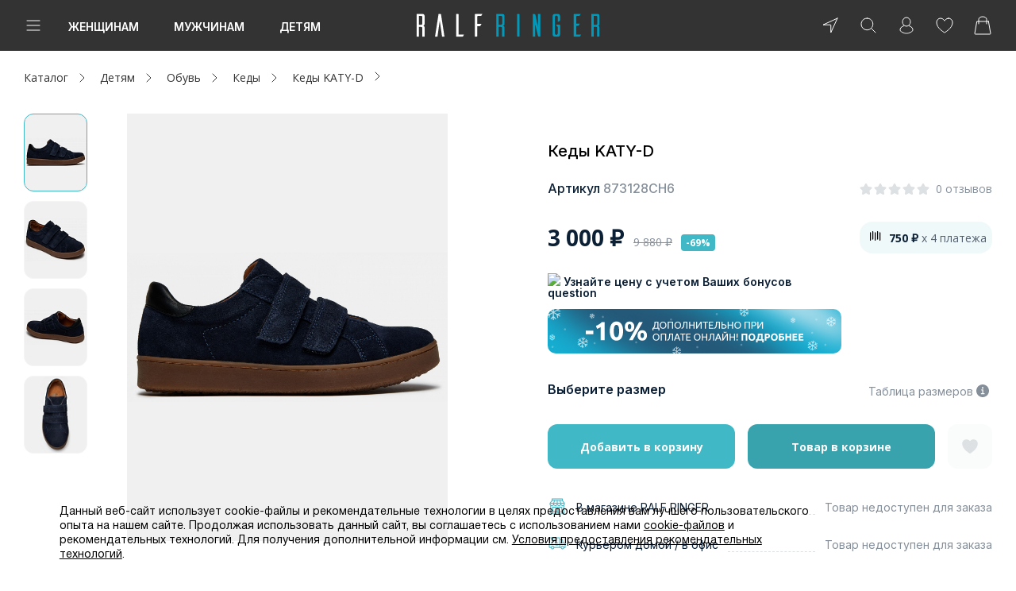

--- FILE ---
content_type: text/html; charset=utf-8
request_url: https://www.google.com/recaptcha/api2/anchor?ar=1&k=6LduQVIUAAAAAAMTE5dlrji_pLL_06n22T0nFuT9&co=aHR0cHM6Ly9yYWxmLnJ1OjQ0Mw..&hl=en&v=PoyoqOPhxBO7pBk68S4YbpHZ&size=normal&anchor-ms=20000&execute-ms=30000&cb=hls5i8o3dtsz
body_size: 49260
content:
<!DOCTYPE HTML><html dir="ltr" lang="en"><head><meta http-equiv="Content-Type" content="text/html; charset=UTF-8">
<meta http-equiv="X-UA-Compatible" content="IE=edge">
<title>reCAPTCHA</title>
<style type="text/css">
/* cyrillic-ext */
@font-face {
  font-family: 'Roboto';
  font-style: normal;
  font-weight: 400;
  font-stretch: 100%;
  src: url(//fonts.gstatic.com/s/roboto/v48/KFO7CnqEu92Fr1ME7kSn66aGLdTylUAMa3GUBHMdazTgWw.woff2) format('woff2');
  unicode-range: U+0460-052F, U+1C80-1C8A, U+20B4, U+2DE0-2DFF, U+A640-A69F, U+FE2E-FE2F;
}
/* cyrillic */
@font-face {
  font-family: 'Roboto';
  font-style: normal;
  font-weight: 400;
  font-stretch: 100%;
  src: url(//fonts.gstatic.com/s/roboto/v48/KFO7CnqEu92Fr1ME7kSn66aGLdTylUAMa3iUBHMdazTgWw.woff2) format('woff2');
  unicode-range: U+0301, U+0400-045F, U+0490-0491, U+04B0-04B1, U+2116;
}
/* greek-ext */
@font-face {
  font-family: 'Roboto';
  font-style: normal;
  font-weight: 400;
  font-stretch: 100%;
  src: url(//fonts.gstatic.com/s/roboto/v48/KFO7CnqEu92Fr1ME7kSn66aGLdTylUAMa3CUBHMdazTgWw.woff2) format('woff2');
  unicode-range: U+1F00-1FFF;
}
/* greek */
@font-face {
  font-family: 'Roboto';
  font-style: normal;
  font-weight: 400;
  font-stretch: 100%;
  src: url(//fonts.gstatic.com/s/roboto/v48/KFO7CnqEu92Fr1ME7kSn66aGLdTylUAMa3-UBHMdazTgWw.woff2) format('woff2');
  unicode-range: U+0370-0377, U+037A-037F, U+0384-038A, U+038C, U+038E-03A1, U+03A3-03FF;
}
/* math */
@font-face {
  font-family: 'Roboto';
  font-style: normal;
  font-weight: 400;
  font-stretch: 100%;
  src: url(//fonts.gstatic.com/s/roboto/v48/KFO7CnqEu92Fr1ME7kSn66aGLdTylUAMawCUBHMdazTgWw.woff2) format('woff2');
  unicode-range: U+0302-0303, U+0305, U+0307-0308, U+0310, U+0312, U+0315, U+031A, U+0326-0327, U+032C, U+032F-0330, U+0332-0333, U+0338, U+033A, U+0346, U+034D, U+0391-03A1, U+03A3-03A9, U+03B1-03C9, U+03D1, U+03D5-03D6, U+03F0-03F1, U+03F4-03F5, U+2016-2017, U+2034-2038, U+203C, U+2040, U+2043, U+2047, U+2050, U+2057, U+205F, U+2070-2071, U+2074-208E, U+2090-209C, U+20D0-20DC, U+20E1, U+20E5-20EF, U+2100-2112, U+2114-2115, U+2117-2121, U+2123-214F, U+2190, U+2192, U+2194-21AE, U+21B0-21E5, U+21F1-21F2, U+21F4-2211, U+2213-2214, U+2216-22FF, U+2308-230B, U+2310, U+2319, U+231C-2321, U+2336-237A, U+237C, U+2395, U+239B-23B7, U+23D0, U+23DC-23E1, U+2474-2475, U+25AF, U+25B3, U+25B7, U+25BD, U+25C1, U+25CA, U+25CC, U+25FB, U+266D-266F, U+27C0-27FF, U+2900-2AFF, U+2B0E-2B11, U+2B30-2B4C, U+2BFE, U+3030, U+FF5B, U+FF5D, U+1D400-1D7FF, U+1EE00-1EEFF;
}
/* symbols */
@font-face {
  font-family: 'Roboto';
  font-style: normal;
  font-weight: 400;
  font-stretch: 100%;
  src: url(//fonts.gstatic.com/s/roboto/v48/KFO7CnqEu92Fr1ME7kSn66aGLdTylUAMaxKUBHMdazTgWw.woff2) format('woff2');
  unicode-range: U+0001-000C, U+000E-001F, U+007F-009F, U+20DD-20E0, U+20E2-20E4, U+2150-218F, U+2190, U+2192, U+2194-2199, U+21AF, U+21E6-21F0, U+21F3, U+2218-2219, U+2299, U+22C4-22C6, U+2300-243F, U+2440-244A, U+2460-24FF, U+25A0-27BF, U+2800-28FF, U+2921-2922, U+2981, U+29BF, U+29EB, U+2B00-2BFF, U+4DC0-4DFF, U+FFF9-FFFB, U+10140-1018E, U+10190-1019C, U+101A0, U+101D0-101FD, U+102E0-102FB, U+10E60-10E7E, U+1D2C0-1D2D3, U+1D2E0-1D37F, U+1F000-1F0FF, U+1F100-1F1AD, U+1F1E6-1F1FF, U+1F30D-1F30F, U+1F315, U+1F31C, U+1F31E, U+1F320-1F32C, U+1F336, U+1F378, U+1F37D, U+1F382, U+1F393-1F39F, U+1F3A7-1F3A8, U+1F3AC-1F3AF, U+1F3C2, U+1F3C4-1F3C6, U+1F3CA-1F3CE, U+1F3D4-1F3E0, U+1F3ED, U+1F3F1-1F3F3, U+1F3F5-1F3F7, U+1F408, U+1F415, U+1F41F, U+1F426, U+1F43F, U+1F441-1F442, U+1F444, U+1F446-1F449, U+1F44C-1F44E, U+1F453, U+1F46A, U+1F47D, U+1F4A3, U+1F4B0, U+1F4B3, U+1F4B9, U+1F4BB, U+1F4BF, U+1F4C8-1F4CB, U+1F4D6, U+1F4DA, U+1F4DF, U+1F4E3-1F4E6, U+1F4EA-1F4ED, U+1F4F7, U+1F4F9-1F4FB, U+1F4FD-1F4FE, U+1F503, U+1F507-1F50B, U+1F50D, U+1F512-1F513, U+1F53E-1F54A, U+1F54F-1F5FA, U+1F610, U+1F650-1F67F, U+1F687, U+1F68D, U+1F691, U+1F694, U+1F698, U+1F6AD, U+1F6B2, U+1F6B9-1F6BA, U+1F6BC, U+1F6C6-1F6CF, U+1F6D3-1F6D7, U+1F6E0-1F6EA, U+1F6F0-1F6F3, U+1F6F7-1F6FC, U+1F700-1F7FF, U+1F800-1F80B, U+1F810-1F847, U+1F850-1F859, U+1F860-1F887, U+1F890-1F8AD, U+1F8B0-1F8BB, U+1F8C0-1F8C1, U+1F900-1F90B, U+1F93B, U+1F946, U+1F984, U+1F996, U+1F9E9, U+1FA00-1FA6F, U+1FA70-1FA7C, U+1FA80-1FA89, U+1FA8F-1FAC6, U+1FACE-1FADC, U+1FADF-1FAE9, U+1FAF0-1FAF8, U+1FB00-1FBFF;
}
/* vietnamese */
@font-face {
  font-family: 'Roboto';
  font-style: normal;
  font-weight: 400;
  font-stretch: 100%;
  src: url(//fonts.gstatic.com/s/roboto/v48/KFO7CnqEu92Fr1ME7kSn66aGLdTylUAMa3OUBHMdazTgWw.woff2) format('woff2');
  unicode-range: U+0102-0103, U+0110-0111, U+0128-0129, U+0168-0169, U+01A0-01A1, U+01AF-01B0, U+0300-0301, U+0303-0304, U+0308-0309, U+0323, U+0329, U+1EA0-1EF9, U+20AB;
}
/* latin-ext */
@font-face {
  font-family: 'Roboto';
  font-style: normal;
  font-weight: 400;
  font-stretch: 100%;
  src: url(//fonts.gstatic.com/s/roboto/v48/KFO7CnqEu92Fr1ME7kSn66aGLdTylUAMa3KUBHMdazTgWw.woff2) format('woff2');
  unicode-range: U+0100-02BA, U+02BD-02C5, U+02C7-02CC, U+02CE-02D7, U+02DD-02FF, U+0304, U+0308, U+0329, U+1D00-1DBF, U+1E00-1E9F, U+1EF2-1EFF, U+2020, U+20A0-20AB, U+20AD-20C0, U+2113, U+2C60-2C7F, U+A720-A7FF;
}
/* latin */
@font-face {
  font-family: 'Roboto';
  font-style: normal;
  font-weight: 400;
  font-stretch: 100%;
  src: url(//fonts.gstatic.com/s/roboto/v48/KFO7CnqEu92Fr1ME7kSn66aGLdTylUAMa3yUBHMdazQ.woff2) format('woff2');
  unicode-range: U+0000-00FF, U+0131, U+0152-0153, U+02BB-02BC, U+02C6, U+02DA, U+02DC, U+0304, U+0308, U+0329, U+2000-206F, U+20AC, U+2122, U+2191, U+2193, U+2212, U+2215, U+FEFF, U+FFFD;
}
/* cyrillic-ext */
@font-face {
  font-family: 'Roboto';
  font-style: normal;
  font-weight: 500;
  font-stretch: 100%;
  src: url(//fonts.gstatic.com/s/roboto/v48/KFO7CnqEu92Fr1ME7kSn66aGLdTylUAMa3GUBHMdazTgWw.woff2) format('woff2');
  unicode-range: U+0460-052F, U+1C80-1C8A, U+20B4, U+2DE0-2DFF, U+A640-A69F, U+FE2E-FE2F;
}
/* cyrillic */
@font-face {
  font-family: 'Roboto';
  font-style: normal;
  font-weight: 500;
  font-stretch: 100%;
  src: url(//fonts.gstatic.com/s/roboto/v48/KFO7CnqEu92Fr1ME7kSn66aGLdTylUAMa3iUBHMdazTgWw.woff2) format('woff2');
  unicode-range: U+0301, U+0400-045F, U+0490-0491, U+04B0-04B1, U+2116;
}
/* greek-ext */
@font-face {
  font-family: 'Roboto';
  font-style: normal;
  font-weight: 500;
  font-stretch: 100%;
  src: url(//fonts.gstatic.com/s/roboto/v48/KFO7CnqEu92Fr1ME7kSn66aGLdTylUAMa3CUBHMdazTgWw.woff2) format('woff2');
  unicode-range: U+1F00-1FFF;
}
/* greek */
@font-face {
  font-family: 'Roboto';
  font-style: normal;
  font-weight: 500;
  font-stretch: 100%;
  src: url(//fonts.gstatic.com/s/roboto/v48/KFO7CnqEu92Fr1ME7kSn66aGLdTylUAMa3-UBHMdazTgWw.woff2) format('woff2');
  unicode-range: U+0370-0377, U+037A-037F, U+0384-038A, U+038C, U+038E-03A1, U+03A3-03FF;
}
/* math */
@font-face {
  font-family: 'Roboto';
  font-style: normal;
  font-weight: 500;
  font-stretch: 100%;
  src: url(//fonts.gstatic.com/s/roboto/v48/KFO7CnqEu92Fr1ME7kSn66aGLdTylUAMawCUBHMdazTgWw.woff2) format('woff2');
  unicode-range: U+0302-0303, U+0305, U+0307-0308, U+0310, U+0312, U+0315, U+031A, U+0326-0327, U+032C, U+032F-0330, U+0332-0333, U+0338, U+033A, U+0346, U+034D, U+0391-03A1, U+03A3-03A9, U+03B1-03C9, U+03D1, U+03D5-03D6, U+03F0-03F1, U+03F4-03F5, U+2016-2017, U+2034-2038, U+203C, U+2040, U+2043, U+2047, U+2050, U+2057, U+205F, U+2070-2071, U+2074-208E, U+2090-209C, U+20D0-20DC, U+20E1, U+20E5-20EF, U+2100-2112, U+2114-2115, U+2117-2121, U+2123-214F, U+2190, U+2192, U+2194-21AE, U+21B0-21E5, U+21F1-21F2, U+21F4-2211, U+2213-2214, U+2216-22FF, U+2308-230B, U+2310, U+2319, U+231C-2321, U+2336-237A, U+237C, U+2395, U+239B-23B7, U+23D0, U+23DC-23E1, U+2474-2475, U+25AF, U+25B3, U+25B7, U+25BD, U+25C1, U+25CA, U+25CC, U+25FB, U+266D-266F, U+27C0-27FF, U+2900-2AFF, U+2B0E-2B11, U+2B30-2B4C, U+2BFE, U+3030, U+FF5B, U+FF5D, U+1D400-1D7FF, U+1EE00-1EEFF;
}
/* symbols */
@font-face {
  font-family: 'Roboto';
  font-style: normal;
  font-weight: 500;
  font-stretch: 100%;
  src: url(//fonts.gstatic.com/s/roboto/v48/KFO7CnqEu92Fr1ME7kSn66aGLdTylUAMaxKUBHMdazTgWw.woff2) format('woff2');
  unicode-range: U+0001-000C, U+000E-001F, U+007F-009F, U+20DD-20E0, U+20E2-20E4, U+2150-218F, U+2190, U+2192, U+2194-2199, U+21AF, U+21E6-21F0, U+21F3, U+2218-2219, U+2299, U+22C4-22C6, U+2300-243F, U+2440-244A, U+2460-24FF, U+25A0-27BF, U+2800-28FF, U+2921-2922, U+2981, U+29BF, U+29EB, U+2B00-2BFF, U+4DC0-4DFF, U+FFF9-FFFB, U+10140-1018E, U+10190-1019C, U+101A0, U+101D0-101FD, U+102E0-102FB, U+10E60-10E7E, U+1D2C0-1D2D3, U+1D2E0-1D37F, U+1F000-1F0FF, U+1F100-1F1AD, U+1F1E6-1F1FF, U+1F30D-1F30F, U+1F315, U+1F31C, U+1F31E, U+1F320-1F32C, U+1F336, U+1F378, U+1F37D, U+1F382, U+1F393-1F39F, U+1F3A7-1F3A8, U+1F3AC-1F3AF, U+1F3C2, U+1F3C4-1F3C6, U+1F3CA-1F3CE, U+1F3D4-1F3E0, U+1F3ED, U+1F3F1-1F3F3, U+1F3F5-1F3F7, U+1F408, U+1F415, U+1F41F, U+1F426, U+1F43F, U+1F441-1F442, U+1F444, U+1F446-1F449, U+1F44C-1F44E, U+1F453, U+1F46A, U+1F47D, U+1F4A3, U+1F4B0, U+1F4B3, U+1F4B9, U+1F4BB, U+1F4BF, U+1F4C8-1F4CB, U+1F4D6, U+1F4DA, U+1F4DF, U+1F4E3-1F4E6, U+1F4EA-1F4ED, U+1F4F7, U+1F4F9-1F4FB, U+1F4FD-1F4FE, U+1F503, U+1F507-1F50B, U+1F50D, U+1F512-1F513, U+1F53E-1F54A, U+1F54F-1F5FA, U+1F610, U+1F650-1F67F, U+1F687, U+1F68D, U+1F691, U+1F694, U+1F698, U+1F6AD, U+1F6B2, U+1F6B9-1F6BA, U+1F6BC, U+1F6C6-1F6CF, U+1F6D3-1F6D7, U+1F6E0-1F6EA, U+1F6F0-1F6F3, U+1F6F7-1F6FC, U+1F700-1F7FF, U+1F800-1F80B, U+1F810-1F847, U+1F850-1F859, U+1F860-1F887, U+1F890-1F8AD, U+1F8B0-1F8BB, U+1F8C0-1F8C1, U+1F900-1F90B, U+1F93B, U+1F946, U+1F984, U+1F996, U+1F9E9, U+1FA00-1FA6F, U+1FA70-1FA7C, U+1FA80-1FA89, U+1FA8F-1FAC6, U+1FACE-1FADC, U+1FADF-1FAE9, U+1FAF0-1FAF8, U+1FB00-1FBFF;
}
/* vietnamese */
@font-face {
  font-family: 'Roboto';
  font-style: normal;
  font-weight: 500;
  font-stretch: 100%;
  src: url(//fonts.gstatic.com/s/roboto/v48/KFO7CnqEu92Fr1ME7kSn66aGLdTylUAMa3OUBHMdazTgWw.woff2) format('woff2');
  unicode-range: U+0102-0103, U+0110-0111, U+0128-0129, U+0168-0169, U+01A0-01A1, U+01AF-01B0, U+0300-0301, U+0303-0304, U+0308-0309, U+0323, U+0329, U+1EA0-1EF9, U+20AB;
}
/* latin-ext */
@font-face {
  font-family: 'Roboto';
  font-style: normal;
  font-weight: 500;
  font-stretch: 100%;
  src: url(//fonts.gstatic.com/s/roboto/v48/KFO7CnqEu92Fr1ME7kSn66aGLdTylUAMa3KUBHMdazTgWw.woff2) format('woff2');
  unicode-range: U+0100-02BA, U+02BD-02C5, U+02C7-02CC, U+02CE-02D7, U+02DD-02FF, U+0304, U+0308, U+0329, U+1D00-1DBF, U+1E00-1E9F, U+1EF2-1EFF, U+2020, U+20A0-20AB, U+20AD-20C0, U+2113, U+2C60-2C7F, U+A720-A7FF;
}
/* latin */
@font-face {
  font-family: 'Roboto';
  font-style: normal;
  font-weight: 500;
  font-stretch: 100%;
  src: url(//fonts.gstatic.com/s/roboto/v48/KFO7CnqEu92Fr1ME7kSn66aGLdTylUAMa3yUBHMdazQ.woff2) format('woff2');
  unicode-range: U+0000-00FF, U+0131, U+0152-0153, U+02BB-02BC, U+02C6, U+02DA, U+02DC, U+0304, U+0308, U+0329, U+2000-206F, U+20AC, U+2122, U+2191, U+2193, U+2212, U+2215, U+FEFF, U+FFFD;
}
/* cyrillic-ext */
@font-face {
  font-family: 'Roboto';
  font-style: normal;
  font-weight: 900;
  font-stretch: 100%;
  src: url(//fonts.gstatic.com/s/roboto/v48/KFO7CnqEu92Fr1ME7kSn66aGLdTylUAMa3GUBHMdazTgWw.woff2) format('woff2');
  unicode-range: U+0460-052F, U+1C80-1C8A, U+20B4, U+2DE0-2DFF, U+A640-A69F, U+FE2E-FE2F;
}
/* cyrillic */
@font-face {
  font-family: 'Roboto';
  font-style: normal;
  font-weight: 900;
  font-stretch: 100%;
  src: url(//fonts.gstatic.com/s/roboto/v48/KFO7CnqEu92Fr1ME7kSn66aGLdTylUAMa3iUBHMdazTgWw.woff2) format('woff2');
  unicode-range: U+0301, U+0400-045F, U+0490-0491, U+04B0-04B1, U+2116;
}
/* greek-ext */
@font-face {
  font-family: 'Roboto';
  font-style: normal;
  font-weight: 900;
  font-stretch: 100%;
  src: url(//fonts.gstatic.com/s/roboto/v48/KFO7CnqEu92Fr1ME7kSn66aGLdTylUAMa3CUBHMdazTgWw.woff2) format('woff2');
  unicode-range: U+1F00-1FFF;
}
/* greek */
@font-face {
  font-family: 'Roboto';
  font-style: normal;
  font-weight: 900;
  font-stretch: 100%;
  src: url(//fonts.gstatic.com/s/roboto/v48/KFO7CnqEu92Fr1ME7kSn66aGLdTylUAMa3-UBHMdazTgWw.woff2) format('woff2');
  unicode-range: U+0370-0377, U+037A-037F, U+0384-038A, U+038C, U+038E-03A1, U+03A3-03FF;
}
/* math */
@font-face {
  font-family: 'Roboto';
  font-style: normal;
  font-weight: 900;
  font-stretch: 100%;
  src: url(//fonts.gstatic.com/s/roboto/v48/KFO7CnqEu92Fr1ME7kSn66aGLdTylUAMawCUBHMdazTgWw.woff2) format('woff2');
  unicode-range: U+0302-0303, U+0305, U+0307-0308, U+0310, U+0312, U+0315, U+031A, U+0326-0327, U+032C, U+032F-0330, U+0332-0333, U+0338, U+033A, U+0346, U+034D, U+0391-03A1, U+03A3-03A9, U+03B1-03C9, U+03D1, U+03D5-03D6, U+03F0-03F1, U+03F4-03F5, U+2016-2017, U+2034-2038, U+203C, U+2040, U+2043, U+2047, U+2050, U+2057, U+205F, U+2070-2071, U+2074-208E, U+2090-209C, U+20D0-20DC, U+20E1, U+20E5-20EF, U+2100-2112, U+2114-2115, U+2117-2121, U+2123-214F, U+2190, U+2192, U+2194-21AE, U+21B0-21E5, U+21F1-21F2, U+21F4-2211, U+2213-2214, U+2216-22FF, U+2308-230B, U+2310, U+2319, U+231C-2321, U+2336-237A, U+237C, U+2395, U+239B-23B7, U+23D0, U+23DC-23E1, U+2474-2475, U+25AF, U+25B3, U+25B7, U+25BD, U+25C1, U+25CA, U+25CC, U+25FB, U+266D-266F, U+27C0-27FF, U+2900-2AFF, U+2B0E-2B11, U+2B30-2B4C, U+2BFE, U+3030, U+FF5B, U+FF5D, U+1D400-1D7FF, U+1EE00-1EEFF;
}
/* symbols */
@font-face {
  font-family: 'Roboto';
  font-style: normal;
  font-weight: 900;
  font-stretch: 100%;
  src: url(//fonts.gstatic.com/s/roboto/v48/KFO7CnqEu92Fr1ME7kSn66aGLdTylUAMaxKUBHMdazTgWw.woff2) format('woff2');
  unicode-range: U+0001-000C, U+000E-001F, U+007F-009F, U+20DD-20E0, U+20E2-20E4, U+2150-218F, U+2190, U+2192, U+2194-2199, U+21AF, U+21E6-21F0, U+21F3, U+2218-2219, U+2299, U+22C4-22C6, U+2300-243F, U+2440-244A, U+2460-24FF, U+25A0-27BF, U+2800-28FF, U+2921-2922, U+2981, U+29BF, U+29EB, U+2B00-2BFF, U+4DC0-4DFF, U+FFF9-FFFB, U+10140-1018E, U+10190-1019C, U+101A0, U+101D0-101FD, U+102E0-102FB, U+10E60-10E7E, U+1D2C0-1D2D3, U+1D2E0-1D37F, U+1F000-1F0FF, U+1F100-1F1AD, U+1F1E6-1F1FF, U+1F30D-1F30F, U+1F315, U+1F31C, U+1F31E, U+1F320-1F32C, U+1F336, U+1F378, U+1F37D, U+1F382, U+1F393-1F39F, U+1F3A7-1F3A8, U+1F3AC-1F3AF, U+1F3C2, U+1F3C4-1F3C6, U+1F3CA-1F3CE, U+1F3D4-1F3E0, U+1F3ED, U+1F3F1-1F3F3, U+1F3F5-1F3F7, U+1F408, U+1F415, U+1F41F, U+1F426, U+1F43F, U+1F441-1F442, U+1F444, U+1F446-1F449, U+1F44C-1F44E, U+1F453, U+1F46A, U+1F47D, U+1F4A3, U+1F4B0, U+1F4B3, U+1F4B9, U+1F4BB, U+1F4BF, U+1F4C8-1F4CB, U+1F4D6, U+1F4DA, U+1F4DF, U+1F4E3-1F4E6, U+1F4EA-1F4ED, U+1F4F7, U+1F4F9-1F4FB, U+1F4FD-1F4FE, U+1F503, U+1F507-1F50B, U+1F50D, U+1F512-1F513, U+1F53E-1F54A, U+1F54F-1F5FA, U+1F610, U+1F650-1F67F, U+1F687, U+1F68D, U+1F691, U+1F694, U+1F698, U+1F6AD, U+1F6B2, U+1F6B9-1F6BA, U+1F6BC, U+1F6C6-1F6CF, U+1F6D3-1F6D7, U+1F6E0-1F6EA, U+1F6F0-1F6F3, U+1F6F7-1F6FC, U+1F700-1F7FF, U+1F800-1F80B, U+1F810-1F847, U+1F850-1F859, U+1F860-1F887, U+1F890-1F8AD, U+1F8B0-1F8BB, U+1F8C0-1F8C1, U+1F900-1F90B, U+1F93B, U+1F946, U+1F984, U+1F996, U+1F9E9, U+1FA00-1FA6F, U+1FA70-1FA7C, U+1FA80-1FA89, U+1FA8F-1FAC6, U+1FACE-1FADC, U+1FADF-1FAE9, U+1FAF0-1FAF8, U+1FB00-1FBFF;
}
/* vietnamese */
@font-face {
  font-family: 'Roboto';
  font-style: normal;
  font-weight: 900;
  font-stretch: 100%;
  src: url(//fonts.gstatic.com/s/roboto/v48/KFO7CnqEu92Fr1ME7kSn66aGLdTylUAMa3OUBHMdazTgWw.woff2) format('woff2');
  unicode-range: U+0102-0103, U+0110-0111, U+0128-0129, U+0168-0169, U+01A0-01A1, U+01AF-01B0, U+0300-0301, U+0303-0304, U+0308-0309, U+0323, U+0329, U+1EA0-1EF9, U+20AB;
}
/* latin-ext */
@font-face {
  font-family: 'Roboto';
  font-style: normal;
  font-weight: 900;
  font-stretch: 100%;
  src: url(//fonts.gstatic.com/s/roboto/v48/KFO7CnqEu92Fr1ME7kSn66aGLdTylUAMa3KUBHMdazTgWw.woff2) format('woff2');
  unicode-range: U+0100-02BA, U+02BD-02C5, U+02C7-02CC, U+02CE-02D7, U+02DD-02FF, U+0304, U+0308, U+0329, U+1D00-1DBF, U+1E00-1E9F, U+1EF2-1EFF, U+2020, U+20A0-20AB, U+20AD-20C0, U+2113, U+2C60-2C7F, U+A720-A7FF;
}
/* latin */
@font-face {
  font-family: 'Roboto';
  font-style: normal;
  font-weight: 900;
  font-stretch: 100%;
  src: url(//fonts.gstatic.com/s/roboto/v48/KFO7CnqEu92Fr1ME7kSn66aGLdTylUAMa3yUBHMdazQ.woff2) format('woff2');
  unicode-range: U+0000-00FF, U+0131, U+0152-0153, U+02BB-02BC, U+02C6, U+02DA, U+02DC, U+0304, U+0308, U+0329, U+2000-206F, U+20AC, U+2122, U+2191, U+2193, U+2212, U+2215, U+FEFF, U+FFFD;
}

</style>
<link rel="stylesheet" type="text/css" href="https://www.gstatic.com/recaptcha/releases/PoyoqOPhxBO7pBk68S4YbpHZ/styles__ltr.css">
<script nonce="46HRL3klyzNx01odb8x0AA" type="text/javascript">window['__recaptcha_api'] = 'https://www.google.com/recaptcha/api2/';</script>
<script type="text/javascript" src="https://www.gstatic.com/recaptcha/releases/PoyoqOPhxBO7pBk68S4YbpHZ/recaptcha__en.js" nonce="46HRL3klyzNx01odb8x0AA">
      
    </script></head>
<body><div id="rc-anchor-alert" class="rc-anchor-alert"></div>
<input type="hidden" id="recaptcha-token" value="[base64]">
<script type="text/javascript" nonce="46HRL3klyzNx01odb8x0AA">
      recaptcha.anchor.Main.init("[\x22ainput\x22,[\x22bgdata\x22,\x22\x22,\[base64]/[base64]/[base64]/[base64]/[base64]/UltsKytdPUU6KEU8MjA0OD9SW2wrK109RT4+NnwxOTI6KChFJjY0NTEyKT09NTUyOTYmJk0rMTxjLmxlbmd0aCYmKGMuY2hhckNvZGVBdChNKzEpJjY0NTEyKT09NTYzMjA/[base64]/[base64]/[base64]/[base64]/[base64]/[base64]/[base64]\x22,\[base64]\x22,\x22wqvDrMKYwpPDnsKDbykpwpB/P8OvwrXDjsKaHMKuHsKGw4Z1w5lFwo/DukXCr8KRA34WfVPDuWvCmlQ+Z1ltRnfDgRTDv1zDrcOLRgY2YMKZwqfDlEHDiBHDqcKAwq7Cs8O/wrhXw59SEWrDtH3CmyDDsSvDmRnCi8OmOMKiWcKmw6bDtGkQdmDCqcOywr5uw6t5RSfCvxMVHQZFw4F/FyFvw4ouw4TDnsOJwodgcsKVwqtIDVxfRn7DrMKME8OlRMOtYTV3wqBQA8KNTkFTwrgYw7clw7TDr8Orwp0yYCbDjsKQw4TDpwNAH1tcccKFHHfDoMKMwqJdYsKGc2sJGsOfaMOewo0zKHw5W8OsXnzDiQTCmMKKw4/Cl8OndMOZwqIQw7fDgsKFBC/CicKCasOpezhMWcOAGHHCoysew6nDrR7DrmLCuCvDoCbDvm8qwr3DrDPDlMOnNTArNsKbwqN/[base64]/CuR9LwqYawq/[base64]/Ci8KAHXFWCSMIasOlDGvCth55Uh90BzTDohHCq8OnEn85w45IGMORLcKxdcO3woJVwpXDulF9FBrCtBhxTTVxw7xLYwjCgsO1IEfCmHNHwrALMyAxw53DpcOCw7nCuMOew51Tw4bCjghjwrHDj8O2w5bChMOBSQJjBMOgSyHCgcKdRMODLifCpj4uw6/CgsO6w57Dh8Kpw4IVcsOkCCHDqsOCw4s1w6XDugPDqsOPesODP8ONZMKcQUtaw4JWC8O/LXHDmsOjRCLCvkLDlS4/YcOkw6gCwpd5wp9Yw7Rywpdiw6Z0MFwYwrpLw6B3f1DDuMK5N8KWecK5L8KVQMOnc3jDtiYGw4xAcxnCgcOtJEJTb8KEYh/Cl8O8asOKwpjDjsKcaibDo8KZLC3CnsKvw4rCisOAwrk0ScK1woAaOinCoyzCg2nCqsORcsKiLsOATlRWw7vDoDtFwrvCngZrdMOtw6AQWV0EwojDrsOUNcKudh8vSVnDocKaw7NRw6bDrGbCsWjCmlTDmzxbwqzDgsOew5sJeMOPw4/[base64]/e3vDl351Cn/Drmd8EDw2fMOIwrQ4R8KfdMKuYcOiw64qbcK/woMeOMKqQcKRcFQ7w4nCocKVRcOTaxUHaMOVYcOQwqzCmCEKSBRawpNowr/[base64]/[base64]/DqcKLakgdZT/[base64]/Cpg0hw7kSwrooIMKxF3w5wonDg8OaM1d0w5Mww5XDghYfw4/CkAY8cCfCiBw1TsKMw7DDrGp0DsO1UUAIBcOPCCk0w6rCk8KPBBPDlcO4wqTDvjYkwqXDjsONw4A5w5zDuMKEO8O/VAFpwpHDsQPDq0Eowo3Ckh9+wrbDjcKYe34FNcO2BDpWM1jDpcKmc8Kuw67Dm8OdVkM6wp9PK8KidsOoJMOhB8OYF8Opwr7DmMO/Fj3Cpk4/wobCmcK9d8KLw6ZTw4fDrsObOjlObsOlw4LCuMOjFlcpWMOBwpxKwrHDsnHDmsOJwq1ZC8K/[base64]/CisOww43CiMKtwo7DhsOvw7NMwpVOS8O/wqZRXj/[base64]/[base64]/[base64]/DjcOFO0wHNVQNw49Hw6dTw5x2w41OEkPDl0zDiDjDg0Y1VcKICiYhw5Iywp3Dvm/CmcOywp52EsK/ZArDpjPCmsKzflTCgkHCtC0yQMOxbn4mX1nDlsOCw4cLwqMoCsOrw5XCniPDrsODw4IjwonDo33DtDUFdjbCrk9JVMKJMMOlLsOUbMOCA8OxckfDgcKgIcOWw5/CjMK9I8Oww6ZiGnXConDDjgXDiMOEw7JOJ0/CnBfCgVZpwrdqw7Rdw7Bib29WwoE7M8KRw7F1wrBUMQDClcKGw5PDg8Ohw7McYF/DkAoTRsOmesOEwogowqzCi8OzDcOzw7HDiVPDuS/CgkbDpEjDssKsL3fDmzdYPn3CuMOYwo3DvMK3woPCvcOcworDsjJrRCRrwqXDsD9uZGg6H0ATesO5w7HCuwcJw6jDsj83w4dCbMKANsONwofCg8OhRj/DqcKOH38fw4/Dp8OoUToTw5J6a8OWwrLDssOtwrEyw5d+w5rCr8KyH8KuD2QdP8OAw6MLwrLClcKOS8OVwpfDjUPDpcKbZMO/V8KqwrUpwofDhDd9w6nDl8ONw4zDrFTCpsO6WMKZAXd6MjMQXBJgw4t9J8KNIsOIw7/[base64]/[base64]/[base64]/CnMKzfB7DlsOtwoFZw6I0w47Dg3QqXcOAGw9HG17DgcKodwQ8wq/[base64]/DnMKHPcKEwpZGEcOFPMOkAGxvwpHDkgrDrWbCrjTCnV3DrC57eFwBQG8vwqXDpsOIwqx+WsKmZ8KKw7zDh2nCscKRwo4GH8KxdQt+w4kGw7c2KMOoNCwWw5UALMKPYsO/SifCgmdbU8KrC0fDsztqC8OxZsOBwqZJMsOcccO8PsObw59udxY1NyLCgE3Dky7DqlY2PWfCvsOxwpLDvcO7YybDoS/DjsOuwqnCsXfDhcORw6tXQy3CoA9kOFTCg8KaVEcvw4/CusKRD39ERcOyfTDDl8KgeknDjMO/w6x1JEhJMMOzYMKjNC80KEjDnyPChzwewpjDiMKlwr4bCCrCoQtUEMOTwpnCky7CuVDCvMKrSMKSwrUEBMKBA1dMw4ptIsOUKztGw63DuS4SU3pEw5/Dm1QswqAXw74CVA0JXMKDw71nw49KcsKow5Q9BcKJHsKXbQrCqsOyOhQIw4XCmsO6YiMbNGLDlcKxwqljJQpmw6dUw7fCncKEZcODwrgsw4/DmUjDkMKmwp3DvsOnScOGRMOlw6/DiMK6RMKZO8KowqbDrBnDp2vChxNTCQ/DmsKCwoTClDHDrcKKwq5fwrbDilQ8wofDoiduJ8K9S3zDqmHDvCLDlmTClsKlw6wDRMKXYMO6PcKRPMOJwqfDl8KXw7Rmw6Z1woRISH7Dmk7Dn8KHJ8Oyw6QSwr7DgXPDjsOaKHIvNsOgKsKvA0bCrMODcRQ4K8O3wrx/CWzCmXIUwqICcsOtCmQIwpzDmn/ClsKmwoZGKcKMwqDClX8Xwod8bcO7OjLChF/[base64]/ClcKfwp/CixAEwqNDw4sgdcKzwp8QCQzCg0d/cWZuE8KcwrvChnpxXltMw7fCkcKEDsKJwoDDmVfDr2rCksO6wo0GHxVaw5QHFcOkH8O+w5TCrHYlZ8KUwr95c8O6woHDlh/[base64]/wqwcw5jCt8KrXgxLwpLCgMKYwqg+Z1fDtMOMw73CnGtGw43DtMKQNSxhYcOHFcOuw4PDoCDDhsOUw4HCrsOdHMOrc8K7AMKXw6PCgmPDn0dDwrvCokJKCRVWwpI7LUsGwq/ChnbDqsKKNcO9TcKNS8O1wqPCt8KgRMOvw7vDucOsOMKyw7vDsMOUfgnDlyfCvnLDszglVBNGw5XDninCh8KUw4XDrsO7w7NnEsKgw6h9Py8Cwod3w7QNwrLDuwdNwqrChSFSGcO5wo/DscKSNHrDl8O3BMOVX8O+FA8OVEHClMOpScKMwoxww6XCtCdTw7kZw7fDgMKGDzkVSBs/w6DDuCPCpkvCiHnDusOQNsK9w6bDji3Di8KfX03Dqhttw4M6RsK7wrXDosO9EcOUwoPCg8KgJ13Cr2fDlDnCqnvDoiV3w4UeacO1XMKcw6YLU8KWwoPCr8KZw7Y1Xg/DsMKGCBFPF8OkOMOoVnvDmjTChMOowq03P33Dgw1KwqpHMMKpLRx/wpnCjsKQGsO2wrLDih1BNsO1bHM3KMK3djvCncKpT0zCicKuwokTNcKow4jDl8KqHXVRPgnDpWZofcObNGnCgcKMwr3DlcKTOsK5w69VQsKtXMKgUTU0BQfDsgYcw5oiwoHDgcOUAsOfKcOxU2R4ViLCtQYhwoPCp0/DlTZBdEMpwo1iXMKtwpJFWTzDlsOVecK5EMOaCMKmGWBCc17Do1rDm8KbW8KadcKpw5vCrTbDjsKrH3FMLkLCqsKLRiVQE0EYY8Kyw4TDoh/CriLDvhE0wrp4wrXDmSbCux1bc8OTw5TDs2PDlMOeKS/CtyNpw6fDiMOxw5ZvwpUtBsO5wpnCgMKsPyVIezXDjiMRwooAwr9HE8K5w5DDrMOaw5cIw6FqfQoGVWjDksKpZzDDisOgUcKweBvCoMKXw4DDkMOuFcOEw4IdFCpIwrDCvcOTAljCpcO3wofClcOywqVJKsKmRRl2GxwpCsOcU8OKWcOMf2XCji/DjsOKw5tqfxHDl8O9w53DiAJ8XMKewrEPw7xbw6oiwoTClHcubCbDjGjDvcOBBcOSwrRxw47DiMOZwpHDncOxCGZ2anrDk1QBw4nDviMMesO9PcKNw7jDm8OzwpvDpcKAwqUVc8OpwrDCk8KuRMKZw6xfbsO5w4jCssORTsK3LxfCsT/DtMOsw4RiUloiX8Kzw4PCt8Kzw69Rw7Z5w4ApwqpRwoYNw6d5GcKjAXoEwrLCisOsworCvMK9QDEswo/CuMOPw7gDfwrCjsKHwp0CXMKVWix+DMKsDwhmwpl9HsOSInRSW8KhwpVZP8KcGg7CvVsaw79VwrPDuMOTw7bCoV7CncKVMMK/[base64]/KwonwrbCrGvDn8O7IsKZKW9zXcOBTsKUw4zCnnbChcKCNsO2w73Cv8OSw4BjJxzChMK1w6B3w6XDvcOEVcKnTMKSwp/[base64]/[base64]/DmMKxw5DDgm40esKVwpYTw7zChSTDkMKnwow4wpI3XknDrUoie3nDpsOwTcOmMMKcwqjCuTQWJMOwwrxww47ChVwBeMOlwpw0wqPDncKcw4UBwp9cZ1FUw6ogbynCocKcw5A2w4vCtEM+wqQ9ECNGewvCglBVw6fDiMKUVcKuHsOKagPCnMKXw6HDhMKOw5Rsw5tnFS/DpzHDnVdXwrPDuV0gEUbDu3JzcSJtw7vDscKNw7Eqw6HCi8OoKMOvFsKkO8OSO1F2woPDujjDihXDi1nCpUTCo8KVGMOgZGgFWkdjDMO6w7Acw4R8XcO/w7HDuW0kJB4Aw7vDkT8/dHXCkxA4wrXCpTsZA8KUQsKfwr3DimtlwpgKw6XCvMK3wq7CiWQPwq9PwrJ4wrrCo0dFw74oWjkowphvMMOzwr7Du38Iw6UlBsOrwo/CgMOrworCunogSXkINV3CgMKiXRjDtBxXdMOWP8Oiwq0aw4TDssORJ0EmZcOee8KaScONwpQPwrHDjMK7DcKrPsKkw6d3UCdxw60lwrhzdDgRO3DCqMKlTEHDlMKkw43CsBfDocKHwr3DtBNJbBwsw7vDuMOhCH8Tw7FdKy0jBz3DlwwhwpXDtsO1AR8caHIpw4rCsw/[base64]/w5lddcOjDSZow6lbwpbDqMOiw5tMLBdhw4QYbyXDo8KrZDB9SAhiU3ZIFANzwoIpwpPClhRuw4Uqw55Hw7A+w4VJw4g5wqAyw67CtArCmAJ5w7XDmR1uDB46cXs7wpBkMFMFVkTCg8Obw4/DkHzCikjClyjChVMuDDtfUcORwr7Dvj8fYsKJw4NIwoXDkcOcw7VLwpNCGsOwSMK6PTDCoMKbw5duMsKJw544wq3CgCrDnsOJLwrCl1Mpe1XCkcOkYMKWw4Afw4LDl8OSw4/CncO2HsOHwoEJw6/CujnCrcOnwrfDisKWwopOwr1RRVdPwpEJOMO1CsOdw74ywpTCkcOYw6YnLwTCgcKQw6XCgR3DgcKLMsO5w5fCkMOfw6TDmsKJw7DDoBIxOls2J8OeMhvDuD/DjUAGYQMnWsO5wobDlsKlf8Opw5M+I8KbEsK/[base64]/DjTTDs8KdR0Ruw4lXw6BLARHDn8OCXHHCoW8lwqVaw4w5TsORQjMIw4HCnMKyLsK1w7cew7FrUGoLeHDCsEAiJcO4OzfDs8OhWcK3Cn0uK8OHLsOEw77DhjDDq8Kwwrgzw6obIl8Bw6LCrjMsfsObwqwJwpfCjsKdUkwww4PCrB9EwqvCvzZqO3/CmVPDv8OiZhpPwq7DmsObw6E2woLDnkzCo2jCjlDDv1gpDwTCq8KUw64RB8KhExh0w6sRw70SwrvDqysWJcKew6nDpMKBwojDnsKXAMKtDcKeCcObb8KAEsOaw5XDkMOROcKTbVwyw4nCt8K/GMKdWMO6XSfDqRXCosOtwqLDgcO0HR1Zw7TDq8Omwqljw43CscOawojDh8K1CX/DqxrCgUPDt0LCrcKGL0DCgnAiXsObw5UfacOHR8Kjw603w6TDsHDDvDICw6zCicO6w4oKWcK1MisdK8OUA1zCuhzDucOcbCpef8KfXzIAwqNVfW7DmHQtMHLCnMOOwocscE/[base64]/Crh8sYFbCj8KTwqbDrcK7aFnCuMOdXhcTI2F4w6XCm8KJOMKKLRfDrcOIQDcaXCgiwrokdcKqw4TDgsO8wqhmZ8OSFUIyw4rCqgtYRMK1woPCpnkrVTxAw6vDhcKPOMKzwqnCm1UqRsK9VG/CsE7CnGpZw5oILMOeZMOaw5/CrSfDgl86AsOXwqs6S8O3w5DCp8K3woI6dmUnwovDs8OQaCsrFSfCs0kyR8OLb8KZeXJIw6jDkyDDpsOiWcO2X8KlGcOvVsOWC8KxwqITwrxtIBDDoi41EVfDpwXDoSsPwqM8LQ1pRxUvKAXCksKTcsKVLsKRw4bCuwvDuj/Co8OYwoPDr0pmw7bDmcO7w6YIBMKASMOvw6jCmxTDv1PDgzElOcKOVEzCuhg1R8Ovw65YwqUFf8KsX28cw7bChGY2QxpGwoDDucKXPRLCucOQwp7DnsKfw6Y1PnVrwrrCmcK6w7t+L8KWw6DDp8K5d8Kkw63CpMK/woPCskYoM8KUwqBzw4AKBMKZwo/CusKYESnDhMOSShjDncKIGhXDmMKOwrvCr2XDoyrCgcOSwo5mwr3DgMOvJVrCjC3CsSPDisKzwo3DuQvDoENRw65+CMOwRcK4w4zCoCTCojjDjj7Dmj1aKnxQwpw2wobCswcVXcOPJMKEw5MScWg/wpY3K3PDgR7CpsOcw57DosOOwrFRwp8pw7FJcMKawo0xwqnCr8Kww4AUwqjCosKdf8KkVMOvUMK3PC8lw687w6tPYMOHwo0FBjXDncK6PMKYZSPCrcOZwr/DhwjCiMKww4EzwppgwpI3w7rCmCM9ZMKJTl8sHMKbwqFyMRItwqXCqSnDlDVzw7TDtUnDk27DoRN6w7ImwpLDkGZWDT7DkG/CvcK4w7F9w6RoHcK1w4LDknzDpMOjwqVyw7/DtsOIw6zCthvDtsOww58ZdsOraQ/CosOJw5omTW1ow6MzTcO/[base64]/CssK4MMKRQidGc8ODwpMawphzCsOkVlo2wqrCkWpxCMKzKHXDrU/[base64]/KH3DjcOcw5XCpD/[base64]/DiyEnwqLDssKhw5xhwofDocK8w5IUSsOgwo7DvjMzPcK8dsODIwY5w5B3eQbCisKTTMKRw5kVS8KBeXXDl0LChcKGwpTDm8KYwpRsZsKKcMKgwoLDnsKFw6lGw7/CuxPCt8KAwr03agt2PwwnwpDCrcODScOwRsKzGRHChyzChMKjw4oyw4QpIcOxBBVYw6vCrMKKXXpmLSXCh8K3Hn/Dk1ZIOMObLcKNZBwawoXDksOxw63DpSohVcO+w4/Dn8Kvw4YJwpZIw5dpw6/[base64]/KcKMw7wPDcObw4xfwpxYHVBSfg7CjzMEbGRMw4tYwp3DgMKuwrPDqANswq9vwr1OHk0Aw5fDisOOWMOQAcK/dMKvf30Zwothw6nDnl/Ds33Cs2U1ecKYwq58OMOCwq1Xwq/[base64]/Cpzxqw5nDsU4/w6TDn2QcPUjDncKnbFoNNHJWwrXCt1sRDnEnwpNIa8OFw7A2CMK1wqdDwpw9GsOew5HDoGQYw4TDrHjCgMKzeWPDkcKqS8OHQMKaw5vDr8KKL34Nw5LDnSp6PMKMw7QrYSHCiT4aw5lpF2RTw6bCrUFBwo/Dq8ObUsKywrjCvHPDk1Uiw5/DlTFzdCFaH0XDgWZzEsO3SAXDlMObwppXfidnwrIAw7w1C1XCocO9U3VpCG8ewo3ClsO8CXfCs3nDvkY7RMOVT8KWwpcvw7/ClcOcw4TCu8OEw4Q4F8OqwrlVLcKMw67Cq1nCu8ORwqDDgUhMw63ChVXCtiTDn8O/fzvDtWtBw7TCpCo/w4HDp8KSw5nDhD/CrcOXw4oCwoXDhE3DvsKkIxk4woHDjjTDhsKFRsKPQcOJAQrDpE0wK8KMdMOlWwjCsMOxwpJwLmXCrV84fcOEw6fDpsKAQsK7McOubsKow4nCuhLDpRLDjMOzbcKnwrIlwq3Dnz87Q17DgEjCjRQNCV48wrPCmVfCjMK1ciHDhcO9PcK5TsKyMn7DlMK6w6HCq8KzDT/[base64]/CrikUcXk+w6c/w5DDqwLClkBbwpHDrgVuCQbDlnl6w7vCtzzDtcO4WiVIDcO1w6PCgcKHw7kjHsKAw7TCmRPCnTzCoHAxw70pR30mw4xFwpgcw7wPL8KtTR3Dg8OcViHDqnLCqi7Co8K6Vghtw77DnsOkDyLDlcKKbsOOwp44TcKEw7tzHCJ1fw5fwr/Cm8KvVcKfw4TDq8O4R8O3w6RlPcO5MRHCulvDiDbCoMKywo/Dmzo4w5caDMKcD8O5NMK6QMKaVi3DnsKKwoBhNjjDlStaw7TCpix1w5pvRlsXw4M2w5pfw5PCjcKvYMOudCgTw4wXPcKIwqPChsOLRWfCvmM/w7Qfw4/DpMKFOFPDlcOuVnDDtMKOwpLChsOkw5jCmcOYXMKOCnLDlsK1IcOgwpImajTDu8ONw4wKVsK1woHDmyIvZsOkYcKywp3Ct8KbNw/DssKwWMKKw5LDjBbCuDbDqsOMMR4Ywr/DkMOPOys7w4w2wqcNLcKZwrRqEcOSwr/DtQPDmj4fE8OZw5HCl3gUw6nCjiw4w5Vxwrdvw7EnDgHDmhvDgRnDvsO3TcKqIcK4w7fChMKpwoI0wonDisK7GcOLw6V6w6NQUxs9JwYYwozCgcK6LizDk8Kke8KIJ8KMH3HCk8OjwrrDi2o+VyfDjMOQccO/woMebhvDh2ZFwrHDlzjCtn/[base64]/Cl8KxRBLCiEvDocKXCcOiw7fDrMKgw6EPw4VBw48Uw4NLwrXDq1NUw5/DlcOfY0tQw4EJwq9Nw6EVw4MpK8KkwpDCvwVCMsOfIMOJw63DvcKbfSfDvVTDg8OuG8KAXnrCtsO5wpzDmsKGWDzDk2ARwrYTw5PChFd8woMqYyPDk8KaDMO4wq/[base64]/[base64]/[base64]/Ds8Omb8OeL8KEWGzDj8KywqXDq8OTw4HDncKnESTDlx1ewoQSWsK3FcO0aiLDnQh5RkUvwr3ClkdceCFvcsKAMMKAwrgVwrdARcO1FB3DkmjDqsK4C2PDnh57O8OVwofCoVjDiMKjwqBBURnCrsOOwr/DvhoKw7fDqBrDsMOVw5DDsgjDsE/[base64]/[base64]/DtzIhJMOMwozDil7Dg8OawpFpwrFlCxkdG3ANw7HCmcKsw69yPF/DiSfDvMOWw7zDuSvDvsOZIwDDs8OqHsOcUsOqwrrCpyXDosKkw4XClVvDjsO3w5jCq8OBw6hpw6QyUsOzShvCscKwwrbCtE/CnsOvw6TDugA8MMO+w73DnQXCi2XCk8O2L1fDvDzCssOhWG3CtHEce8KewqTDqw8vcjPCscKgw6USdnkJworDmTvDrkE1Lnpsw4PCgxQiZk5BLFrCsW8Aw4rDiFLCjjTDoMK/woDDiGo9wrdGf8Oww4/DtcKAwo3DhVw2w7ZEw4nDl8KdGUwkworDs8OswqLCmQbClMO6IRF4wpd8Tioow4fDmRotw65Dw4kXWsK/[base64]/wqjDjsOOwoYqdsKAGwoow4Mpwqkyw4HDumIDEMOhw5LDu8Onw6nCm8KbwrzDuAAIwofCrMOew7QnVcK7wpJnw5LDrXzCksKdwoLCtXEAw7Ffw7nCmQ/CssKRwpBlY8OcwrbDtsO7bA7ChwJawoLCgWgZW8KYwpcUZGrDhMOPHEvDr8OwZ8KWCMOTG8KwIX/CssOkwpvDj8K3w5zCogxAw69iw6B2wp8RV8KPwrooFGzCtsOZeEHCtBs9BT8lUCDDpMKNwoDCmsOVwrvDvlDDuEhrNxzDm21pIMOIw7DDmsO+wo7DocOpB8O1WCfDnsKhw4gcw4Z8PsOaVcOGEMK2wrhaXS5LacKbasOvwq/CnF1GIG/Dv8ONPAI0V8Kzd8OmABR1P8KFwr50w4hJE2zDlmoSwqzDjTpPTCtJw7XDjMKqwpIOVw7DqsO8wrFlUQ9kw74Iw416NsKRdirClMOXwp7Ctz4gDsOXwqMNwqYmV8KrCcOdwrJCMG4CHcK6w4DCqQ/CgVwDwoEJw4jChMKHw55YaXHDp3V0w4QkwqfDk8KnPWR1wr7DhEgkAVwvw4HDh8OfTMKTw7DCvsOZwq/[base64]/DgR/DhsOZw5vCucKpHwcJwo5Kw50KP8OkBsK2w57CrsK+wp7CmsORwrsNTgbDrVt8Kmpnw4Z0PMKrw6BVwrVvwrTDvsK1d8OqCDTCgUzDokfCrsOVWUQ0w5zCssKRZVnDvVk7wrLCncKMw4XDhV84wrk8Ik7Cq8OkwpJCwodcwqw/w6jCrRrDusOtVA3DslEUMB7Di8ONw7fCvsKEQlt7w7zDgsOWwr0kw60lw4pVFCfDpEfDusKhwrbCmMKaw7NwwqvCo23DuT1nw6bDgsOXCUBmwoA/[base64]/DnMO+HRnDkgLDuhASNBhxHWHClcOUZcKUXsKjHMOSMsOCZsO+CcOMw57DuwEAFcOCaDNbw4vCmSbCpMOPwp3ChGXDuzUvw6E/wqzCuBoCwprCscOkwpLDqWrCgkTDuy/DhWoWwqHDgVFOPcOwQB3DscK3GcK6w7zDli8KfcO/I0TCljnCjVUzwpJew5zDq3jChXLDmnzCuGBHFsO0dcKNDMOYe1nCksOxwpEcwoXDm8ONwpDDp8Kswo7CgsOtwpbCp8Oaw64oQlJdSXXCn8KwFVxHwoZvwrsdw4DCrCvCoMK+B1/DslHCoU/[base64]/wqFJw6tPOi8Pw5cxwrtTwqTDpwjDs19mL3ZpwpLCjm4uw4LDocKkw4rDggM+asOnw4oRwrDCh8OxYsO4bjLCjTDCmCrDqSYxw50ewo/[base64]/KMKYJDHCh3VRwp8qNlohEm3CrcK0wqA8U8Kew67DlcOaw6lbeTkGMsOEwrMbw4cfe1k0TWLDhMKkCnnCt8O/[base64]/w5XCtMOwwqfCjHPDjcKwFGMlHFUuwoAAwqrDu1XCs1l7wq5Oe2nCm8KwScOqWcKCwpDCtMKnwr7DgV7Dg0oKw5HDvMK7wp0IacOoPmzCk8OYTgPDixdxwqlnwrAnWhbCgX8hw7zCoMKlw7sWw44kwrrCpGRvRMK3wr8swp9Ywos9eAzCmUbDrSFtw7nChsKcw6/CpGJTwr5qLyXDlBXDi8KoSsOzwoTDlBfCvMOpwrMnwpcpwq9CVnjCoUwxCMORwogBRm3DmcK4wo9fw5IiHMKrWcKjM1R2wphIw6ttwr0Hw49cw4Niwo/[base64]/DkGzCqMOWw6PDgMKdNMOoFcKYwqRWOsKIw59Qw6/CssK0YMOOwobCkkxwwrrDtzIMw4Ipw7vCiRAmwrPDrcOKw7t7N8KzVMOgVijCrS9VV0UDMcOfRsKQwqsvIEnDljLCk3rDtsOrwqLDjAQdw5jDu3fCvDvCisK/CsO8KcKywq7DosOAUMKEw7fCqcKlLcKrw7ZJwqcBIcKVLsKsb8Oqw4J0QUvCjcOsw4LDqURlV0HClcKqRcO1wq9AF8Omw7PDr8K+wpDClcKBwr7CtRfCh8KDS8KHEMKCUMO1w70xFMOXwoZaw7FNw54aV2/[base64]/DmsOBw4MbwpLCrmNJUMORScKaTAkmwrwkw4DDhcOoPcKywooSw65ceMK8w5sUQBU6D8KpNcK8w4LDgMOFCMO9b0/DnCl/[base64]/DjcKaKFrDnAUrwpMXw4PDs8K1SCPCjRtOwoINw4zDsMO8w7TCiAQhwpbCjhF8wpZxCQbDlcKlw6PCqMOyHmB6Y2pOwo3CucOLZX7DpS8Ow5jCizYfwp/DjcKmTnDCqyXCqVXDkSjCtsKQYcKdw6czAcO7HMKow5MpGcKkwqxDDMKEwrJ4XSvDnsK4YMOdw59WwoBhNMKfworCsMOKwoPDn8OiSiQufnZGw7EzcXPDplNCw6bDgHgDKDjDp8K/[base64]/w4NNGHs8OToRIcO7w5IYdjkBUmrCiMOGJ8OEwqHDiVzDrMKdSCPClTLDkHYdXsODw7wlw5jCisK0wqBHw41/w7EyPkYkHU5TNAjCnsOlY8KzQ3AhD8OZwpobScO+wpk/dsKNABJbwoFJW8OfwpDDucOUTjskwrEhwrbDnjfCi8O/wp97L2HDpcOgw4LCh3BhesKIw7PDoxbCm8Odw4wKw7YOZ1bDucOjwo/DqH7Cg8K/dMOaFytUwqjCqho5bDhAwpZUw4zCksOfwonDusOEwrjDrmvDhsKGw7Ycw5ovw4R0QsKTw6/CpUnCsA/ClhZQAsK9a8KxJHhjw40Xa8O1wokowpkcccKiw5xYw40EX8O8w4w/GcOuM8OYw782wpAFKcO8wrZ8cAxaaWJ7w4QSeA3Cv2gGwr/Cu1nDgcK/Rz7Cs8OOwqzDm8OpwoY/[base64]/wpAfwo8Gwpt8wrBuwp00fkHCmRtfZB/CrsKYw5cVIcOlwocYw4vCjHXCnnBCworChcOYwr94w48yJcKPwp0PDBBQb8O7CzfDkTPDpMOzwrpCw55xwp/Cow/CpxIHXlYqCcOlw5DCosOVwqZlYmAJw600DSDDpW4+W3sbw4lxwpI/AsKyY8KZLmjCq8KVasOKJ8KOYGvDnkBhKD02wr5LwrcIM1l/PmYbwqHCksO0KsOCw6fDsMOUIcKtwqXDigIvecO/wokswocrTX7Dl3LDl8KsworClsK1wr/DvlIOw5XDvH1Vw6k+RX5VYMKwbsOWIcK0wp3ChsKww6LCvMOQEB0Qw7cWVMOnw7fCgyoJTsO/[base64]/DhnBzw4bCn0tYw5nCjlbDuWZ8wo/[base64]/Cr1xOc1bCrCc8w5NeSsOtBsKVw77CqnjCi2jCp8O4XcO0wr7Ci0DCjlHCsmfCoDQABsKTwrnCpAk7wroQw5jCnwRWLXtpAyEhw5/DpmfDhMKEUkvDvcKddT9Mw6E6wrFrw5xnwqPDrQ9Kw57DlULCo8ODChjCiwo8w6vCghh9ZH/DuRlzTMO0UwXCrVkbwonDh8KUwoNAWHbCrgATJcKsSMOBw5HDmVfCrnzCiMK7asKOwpDDhsOVw4UlRiTDvsKeGcKPw7JUO8OLwo8ywq3CpcKLOsKQw7kGw7A4PMKGdFbCpcO7wqlDw5/CrMK7wqrDvMOLO1bDpcKRZEjCiFTClBXCqMKdw69xbMO3DTtjLxROAWMLw4fCoSUOw43DpETDpMKhwrJYw6/DqGsJKVrDlmMASlXCnWpow7ZFFG7CiMOLwpfDqCkNw7M4w7bDicKzw57ColXCvcKTw7gHwpfCjcOYTMOGAgIVw5gZIcKYfMK9TA5qcsK2wr/CmBTDonoFw4cLA8Kow7fDi8KHw5MeX8ODw5jCkgPCi3IQA1Maw69yNWPCtcKrwqFPNGlFflkYwppBw60SKcKPHj15woQ8w6hGBmfDkcOvwqVnwp7DrmtyZsOPd2JtbsK5w5HDrMOOH8KaQ8OfRsK9w5Q3JSt1woBrMHTCpRjCp8Ogw5Y9wpo/wr4kI3XCu8Kia1Q6wp/DgcKQwq1swo3DnMOrw79efl8WwoUXw4zDucOgfMODwrAsMsK2wrQWAsO8w5wXKRnCnRjClijCoMOPZcOVwrrCjCpGwo1Kw4h0wqofw4NKw5I7wotSwoHDthbCqmbCijzCi1pAwrdGR8K2woR1KDhwJi8Ew5VkwqkHwp/CnkpcMMKxfMKrRcOew6PDmUofF8Oywq7CjsK9w5XCpsK0w5PDpSFdwp0jTzHCl8KNwrB+CMKxRjFqwrJ5McO3wpLChEsJwrjDp0nDkMOHw6s5MTLDjMKBwrpnXAnDlsKXAsOSEcKyw4YSw4pgdDnDkMK4K8K1OcO4b1bDrVIuw6XCu8OcGmXCqmPDkjJow6/CvA0kJcOGEcKIwqTDlHo2wozDlWHDhmTCq0nDt1HClxrDqsK/wrI3YMK7fFXDthfDu8OLRcOMFlLCrErCrFnDljbCjcOHBn5twpRowqzDpcKnw7XCtmvCncOxwrbDkMO2W3TCoHfDuMKwBcKmdcOSBcKUVcKlw5fDncKDw7tUekzCkSTCpsO4TMOIwoTCp8OQB3gTUcKmw4wWcx4iwpM4DBjCsMK4J8OVw51JfcKhw6x2w5/DtMOKw4nDscO/wobCqsKiG0rChCEBwqLClzvChnvCgMKfAMOxw5B8DsKow5B5XsO4w5V/VmQRwpJjwq/CksKuw4XDtMOcTDA0U8OJwozCvWXCi8O0b8KVwpXDs8OUw53CrWfDuMOFwphlG8OXVloXYsOsNFvCiVR8A8OZE8KBwr9mGcOcwqLCj10NE0YZw7QxwpLDn8O5wq3CtcKeZVlMasKgw6Imwo3Crnp6cMKtwqzCu8OhPRVaGsOAwpZawo3CvMK4A2XDqG/CrsKwwrJ0w5/[base64]/[base64]/DocOXwo7DiR/DhEggw4Y8HXk6bkQpwoMCw5PCsmRMOMK6w5piR8K8w7XCqMODwrTDrzJvwqYyw443w5R1UCbDoHYYfsKSw4/DnifDvEZrDkfDvsOxMsKewpjDoW7Cn2ZKw78QwqDCjGnDtx7DgsOLHsOlwrEKIF7CsMO3FsKaZMK+X8OGDsKuH8K7wr/CqFduw5Rcf1I9wp1fwppBAlglWMK8LMOvw7HDv8K8NE/CizZOeDHDiA3CqQrCgcKCJsK5DULCjT5oNsOHwqbDh8KbwqIAbll/wrs9eALCqTRuwp17wql4wqrCmH7DncO3wqHCjl3Dh1tkwobDr8KceMOGLkrDg8Oew7gxwr/CiUQvbcOTQsKzw45Bwq0uw6ZsCcK5SSk0wprDosK7w4nDikHDqsKbwqsew4owXXsEwr45AUdjJ8K6wrHDm3PCusOYRsORwqJlwrbDvQxDw7HDosOWwpJgA8OQXMKxwp5Fw4nDk8KOKcKjaCo4w5MlwrvClsOuesO4wp/CgcKYwqfCriQhYcK5w6gZNiRXw6XCnU/[base64]/DoUMncjzCncK6Z8OHwqltfENHw717B1DDucOrw5PDm8KWGWDCkB/DvjLDhcO+wrg5FTfDuMOgw5piw7DDgWo3KMKHw48aNCfDrmBiw6/CucKBGcKWTMK8w54cZcOWw5PDkcKgw6I5ZMK/w7TDvzc7WsKhwpTDiXXCgsKrCk1oQcKCH8Olw7IoJsKjwrI+WSQ8w64OwrYlw4PCqATDmcKxDVoowqMMw7QAwqYew5FmNsKmacK/VsKbwqwFw5c1wpnDm2dSwq57w7TCugPCrzZBeh56w4lZCsKKwrLCmMO+wpfDhsKYw5M/woh8w7BYw7cVw7TDk2LDjcKcBMKKR048V8KUwq08ZMO+K1loQMOCMljCj0JXwoN+UcKLEkjCh3XChMOrF8OBw6HDlnbCqTbDlg4kB8K1wpfDnndhHwDClsK3NsO4w7kMw7Aiw4/DmMKFTV8ZNzpEaMKkBcOUfcOFV8O6DDJiLDVBwq8+EMKBTsKYa8OEwrXDmMOHw783wobCiBY5w50Aw5rCjMKMQ8KkCwUewprCvBc4d2d6TDRiw5tKYsO0w5HDtTnDh3/Cm0AhccO4JMKLw4TDgcK2QxjDnMKbUnfDrcOSBsKNIBowNcOywrPDscK/wpjCrX7DrcO5TMKRw7jDksK2ecKkOcKpw7ZMPVQdw5PCmnDDuMOdaW/Cjk/Cl29uw4zDsmgSBcKjw4PDsG/Cuw52wp0Wwq3Ck3jCpiTDiX7DgsOMEcK3w6VBasK6G1PDosOWw5XCqSsOEsKew5nDh1jCsy5iB8OGMVbCm8KwLzPCsTjCn8KmPMOlwqogQS3CrRrDujRfw7nDv1rDjMOFwq8PFW1URAxABQEDbMK6w5Q/[base64]/Ct8O0blN8RMORD8OrwpM+wo7Ck8KuZ3JJwpzChF5Sw5McOsO9XAoySig7Q8KEw7PDmcKpwrrCjcOaw691wqZYRjnDgsKbcU/Cjm1aw6QhYMKgwrHCkMKdwoDCkMO8w5dzwp8qw5/DvcK2McKPwonDs2tERDTCg8OAw69pw7A9w5A8wprCrjMwTgNnHHtlfMOQN8KZS8K9wo3CnsKjScOmwotywpdxwq5rKhbDqSEOa1jClQ7CksOQw6HCsm0URMOTw6XCvcKqacORwrXCjGtuw4HChU07wp86N8KiVnTCl1kVSsOgL8OKN8K8w5xswo1QfcK/[base64]/[base64]/DocO1akDCrUrDk8OfVMKew7hBw6/CjcOxw5pWw6l1Vy4Qw7vCuMOICMOWw69twqDDrlHCpDvCucO8w6/DjcOSVcK6wrs4wpjCvcO+wpRqwrjCuzPDpjjCsUkww7vCkWzCizlrCsKMQcO8w71cw5LDgMOeRMKXIGReasOMw7XDsMOpw7DDtsKcw5DCh8KyCsKIUhrCv03DisOQwq3CuMO/w6fCvMKICMO4w4woXmFWJUbCtcOcNMOPw65Ow5Msw57DscKAw4MFwqLDgMK7VsO1w5B2wrciFsOwSD/CpnHDhWRJw7bCpsK+NybDj380NEvDgMKxMcOewpMGwrDDkcORC3cNL8OhZUNOaMK/ZSfDk39Iw5HCrUFUwrLCrETCv28TwpcBwovDn8OmwovCmw05fcO4bsKQOmcAASDDkDPCosKVwrfDgmJ1w7bDhcKdE8KhCMKVQ8KZwqTDnFPDnsOiwpxcw6dFw4rDrS3Dv2AvP8K2wqTCj8KIwqNIVMOdwqvCn8OSGy3CvzPDryrCg3kzdhTDvcO0wqNRLkLDnkgxGls/wpFCw7vCsUZTUsK+w6l+QMOhfxI3wqASLsKGwr4zwpd6Y0ZiUcOhwr8fdFvCqMOiCsKLw68kBMO6wo1QcXDDqHzCkBzDgC/[base64]/w4TDqVoFwprCtVo2wrUfwq3Dk2AQwpNnw4LDisOtZzzDtWbCoirCpCE0w7LDmGfDqwDDp2nDpcK2wo/CgUgJNcOnwqfDnE1qw7DDgRfCii7Dr8K6TsKVejXCpsOOw6/[base64]/ClsKUMsO1w7XDtcOJRcK2J2zDvjPDnxTConDDlcOCwqbDjsO3w7/Ckz0fIiA3ZsKZw4jCpC1+wr1XeS/[base64]/[base64]/CnsK6w60VJ8KgwovDgMK4KxjDisKPS2jCmjAmwr3DgwIFw5lWwrEsw5wkw6fDgcOWKsOpw5RQSDIdXcOWw6BLwpYMWWFFEiLDgVfCtE1sw4PChRJQCnERw5JBw7DDmcO/JcKMw73CscK3H8OdGMK5wogswqnDn358wqwCwpEtF8KWwpPCtMOBPkLCq8OAw5oCIMKmw6XCqsK9FMOOwqxmai3Dvkgow4rClAzDlcOmZMOlMwVhw4zCijs2woBhUMK3AU7Dp8K/w6YiwovCq8K7V8O9w6g/[base64]/GsKOw4Yvw5HDlcOJXcK4S8KhwpjCkSfDlsKRdcKYw5pSwqoyY8OWwpkpwr0pwqTDvSDDumDDkS55aMKPcsKBNMK2w78PS2sTesKUdyHDqhNkOcO8wrA/Xg0xwo/Dr2vDrsK4QMOzwoHDpHXDmMOrw7zCl2Mqw7jCjWPDs8Kjw7F8EMK+BcOVw7DCn014MMK5w4IVDsOFw4dswp9ML09qwoLDnMOqwq0Re8OMw77CvS1HAcOCw5M0cMKtwoBJIMOVwq/ClWfCtcKXTsOLB2HDtxg1wqLCoU3DmGIvw7NTcg5gVR5Ww75mYRhOw4LDqCFrbsO5b8K3CQF6djLDmsKzw71Swp7DvEUyw7U\\u003d\x22],null,[\x22conf\x22,null,\x226LduQVIUAAAAAAMTE5dlrji_pLL_06n22T0nFuT9\x22,0,null,null,null,0,[21,125,63,73,95,87,41,43,42,83,102,105,109,121],[1017145,507],0,null,null,null,null,0,null,0,1,700,1,null,0,\[base64]/76lBhn6iwkZoQoZnOKMAhk\\u003d\x22,0,0,null,null,1,null,0,1,null,null,null,0],\x22https://ralf.ru:443\x22,null,[1,1,1],null,null,null,0,3600,[\x22https://www.google.com/intl/en/policies/privacy/\x22,\x22https://www.google.com/intl/en/policies/terms/\x22],\x22NoXopzbRkdv3xNouqEbkfBwoqAzIyA5ZqmqL0W35KFI\\u003d\x22,0,0,null,1,1768953301109,0,0,[55,175,96,90],null,[121,185,16,242,174],\x22RC-ziNjF_UFrpL6sw\x22,null,null,null,null,null,\x220dAFcWeA4M-LnxCS566-Elz-3PnXpZ4AeMtVOsIi1aQT3F6xF-bjbPRZAYtNNmuQlq18HGVbAufzUEYHaBvu2MWQdsgI3WgAQGrQ\x22,1769036100907]");
    </script></body></html>

--- FILE ---
content_type: text/html; charset=utf-8
request_url: https://www.google.com/recaptcha/api2/anchor?ar=1&k=6LduQVIUAAAAAAMTE5dlrji_pLL_06n22T0nFuT9&co=aHR0cHM6Ly9yYWxmLnJ1OjQ0Mw..&hl=en&v=PoyoqOPhxBO7pBk68S4YbpHZ&size=normal&anchor-ms=20000&execute-ms=30000&cb=fy06dpe4u6gc
body_size: 49777
content:
<!DOCTYPE HTML><html dir="ltr" lang="en"><head><meta http-equiv="Content-Type" content="text/html; charset=UTF-8">
<meta http-equiv="X-UA-Compatible" content="IE=edge">
<title>reCAPTCHA</title>
<style type="text/css">
/* cyrillic-ext */
@font-face {
  font-family: 'Roboto';
  font-style: normal;
  font-weight: 400;
  font-stretch: 100%;
  src: url(//fonts.gstatic.com/s/roboto/v48/KFO7CnqEu92Fr1ME7kSn66aGLdTylUAMa3GUBHMdazTgWw.woff2) format('woff2');
  unicode-range: U+0460-052F, U+1C80-1C8A, U+20B4, U+2DE0-2DFF, U+A640-A69F, U+FE2E-FE2F;
}
/* cyrillic */
@font-face {
  font-family: 'Roboto';
  font-style: normal;
  font-weight: 400;
  font-stretch: 100%;
  src: url(//fonts.gstatic.com/s/roboto/v48/KFO7CnqEu92Fr1ME7kSn66aGLdTylUAMa3iUBHMdazTgWw.woff2) format('woff2');
  unicode-range: U+0301, U+0400-045F, U+0490-0491, U+04B0-04B1, U+2116;
}
/* greek-ext */
@font-face {
  font-family: 'Roboto';
  font-style: normal;
  font-weight: 400;
  font-stretch: 100%;
  src: url(//fonts.gstatic.com/s/roboto/v48/KFO7CnqEu92Fr1ME7kSn66aGLdTylUAMa3CUBHMdazTgWw.woff2) format('woff2');
  unicode-range: U+1F00-1FFF;
}
/* greek */
@font-face {
  font-family: 'Roboto';
  font-style: normal;
  font-weight: 400;
  font-stretch: 100%;
  src: url(//fonts.gstatic.com/s/roboto/v48/KFO7CnqEu92Fr1ME7kSn66aGLdTylUAMa3-UBHMdazTgWw.woff2) format('woff2');
  unicode-range: U+0370-0377, U+037A-037F, U+0384-038A, U+038C, U+038E-03A1, U+03A3-03FF;
}
/* math */
@font-face {
  font-family: 'Roboto';
  font-style: normal;
  font-weight: 400;
  font-stretch: 100%;
  src: url(//fonts.gstatic.com/s/roboto/v48/KFO7CnqEu92Fr1ME7kSn66aGLdTylUAMawCUBHMdazTgWw.woff2) format('woff2');
  unicode-range: U+0302-0303, U+0305, U+0307-0308, U+0310, U+0312, U+0315, U+031A, U+0326-0327, U+032C, U+032F-0330, U+0332-0333, U+0338, U+033A, U+0346, U+034D, U+0391-03A1, U+03A3-03A9, U+03B1-03C9, U+03D1, U+03D5-03D6, U+03F0-03F1, U+03F4-03F5, U+2016-2017, U+2034-2038, U+203C, U+2040, U+2043, U+2047, U+2050, U+2057, U+205F, U+2070-2071, U+2074-208E, U+2090-209C, U+20D0-20DC, U+20E1, U+20E5-20EF, U+2100-2112, U+2114-2115, U+2117-2121, U+2123-214F, U+2190, U+2192, U+2194-21AE, U+21B0-21E5, U+21F1-21F2, U+21F4-2211, U+2213-2214, U+2216-22FF, U+2308-230B, U+2310, U+2319, U+231C-2321, U+2336-237A, U+237C, U+2395, U+239B-23B7, U+23D0, U+23DC-23E1, U+2474-2475, U+25AF, U+25B3, U+25B7, U+25BD, U+25C1, U+25CA, U+25CC, U+25FB, U+266D-266F, U+27C0-27FF, U+2900-2AFF, U+2B0E-2B11, U+2B30-2B4C, U+2BFE, U+3030, U+FF5B, U+FF5D, U+1D400-1D7FF, U+1EE00-1EEFF;
}
/* symbols */
@font-face {
  font-family: 'Roboto';
  font-style: normal;
  font-weight: 400;
  font-stretch: 100%;
  src: url(//fonts.gstatic.com/s/roboto/v48/KFO7CnqEu92Fr1ME7kSn66aGLdTylUAMaxKUBHMdazTgWw.woff2) format('woff2');
  unicode-range: U+0001-000C, U+000E-001F, U+007F-009F, U+20DD-20E0, U+20E2-20E4, U+2150-218F, U+2190, U+2192, U+2194-2199, U+21AF, U+21E6-21F0, U+21F3, U+2218-2219, U+2299, U+22C4-22C6, U+2300-243F, U+2440-244A, U+2460-24FF, U+25A0-27BF, U+2800-28FF, U+2921-2922, U+2981, U+29BF, U+29EB, U+2B00-2BFF, U+4DC0-4DFF, U+FFF9-FFFB, U+10140-1018E, U+10190-1019C, U+101A0, U+101D0-101FD, U+102E0-102FB, U+10E60-10E7E, U+1D2C0-1D2D3, U+1D2E0-1D37F, U+1F000-1F0FF, U+1F100-1F1AD, U+1F1E6-1F1FF, U+1F30D-1F30F, U+1F315, U+1F31C, U+1F31E, U+1F320-1F32C, U+1F336, U+1F378, U+1F37D, U+1F382, U+1F393-1F39F, U+1F3A7-1F3A8, U+1F3AC-1F3AF, U+1F3C2, U+1F3C4-1F3C6, U+1F3CA-1F3CE, U+1F3D4-1F3E0, U+1F3ED, U+1F3F1-1F3F3, U+1F3F5-1F3F7, U+1F408, U+1F415, U+1F41F, U+1F426, U+1F43F, U+1F441-1F442, U+1F444, U+1F446-1F449, U+1F44C-1F44E, U+1F453, U+1F46A, U+1F47D, U+1F4A3, U+1F4B0, U+1F4B3, U+1F4B9, U+1F4BB, U+1F4BF, U+1F4C8-1F4CB, U+1F4D6, U+1F4DA, U+1F4DF, U+1F4E3-1F4E6, U+1F4EA-1F4ED, U+1F4F7, U+1F4F9-1F4FB, U+1F4FD-1F4FE, U+1F503, U+1F507-1F50B, U+1F50D, U+1F512-1F513, U+1F53E-1F54A, U+1F54F-1F5FA, U+1F610, U+1F650-1F67F, U+1F687, U+1F68D, U+1F691, U+1F694, U+1F698, U+1F6AD, U+1F6B2, U+1F6B9-1F6BA, U+1F6BC, U+1F6C6-1F6CF, U+1F6D3-1F6D7, U+1F6E0-1F6EA, U+1F6F0-1F6F3, U+1F6F7-1F6FC, U+1F700-1F7FF, U+1F800-1F80B, U+1F810-1F847, U+1F850-1F859, U+1F860-1F887, U+1F890-1F8AD, U+1F8B0-1F8BB, U+1F8C0-1F8C1, U+1F900-1F90B, U+1F93B, U+1F946, U+1F984, U+1F996, U+1F9E9, U+1FA00-1FA6F, U+1FA70-1FA7C, U+1FA80-1FA89, U+1FA8F-1FAC6, U+1FACE-1FADC, U+1FADF-1FAE9, U+1FAF0-1FAF8, U+1FB00-1FBFF;
}
/* vietnamese */
@font-face {
  font-family: 'Roboto';
  font-style: normal;
  font-weight: 400;
  font-stretch: 100%;
  src: url(//fonts.gstatic.com/s/roboto/v48/KFO7CnqEu92Fr1ME7kSn66aGLdTylUAMa3OUBHMdazTgWw.woff2) format('woff2');
  unicode-range: U+0102-0103, U+0110-0111, U+0128-0129, U+0168-0169, U+01A0-01A1, U+01AF-01B0, U+0300-0301, U+0303-0304, U+0308-0309, U+0323, U+0329, U+1EA0-1EF9, U+20AB;
}
/* latin-ext */
@font-face {
  font-family: 'Roboto';
  font-style: normal;
  font-weight: 400;
  font-stretch: 100%;
  src: url(//fonts.gstatic.com/s/roboto/v48/KFO7CnqEu92Fr1ME7kSn66aGLdTylUAMa3KUBHMdazTgWw.woff2) format('woff2');
  unicode-range: U+0100-02BA, U+02BD-02C5, U+02C7-02CC, U+02CE-02D7, U+02DD-02FF, U+0304, U+0308, U+0329, U+1D00-1DBF, U+1E00-1E9F, U+1EF2-1EFF, U+2020, U+20A0-20AB, U+20AD-20C0, U+2113, U+2C60-2C7F, U+A720-A7FF;
}
/* latin */
@font-face {
  font-family: 'Roboto';
  font-style: normal;
  font-weight: 400;
  font-stretch: 100%;
  src: url(//fonts.gstatic.com/s/roboto/v48/KFO7CnqEu92Fr1ME7kSn66aGLdTylUAMa3yUBHMdazQ.woff2) format('woff2');
  unicode-range: U+0000-00FF, U+0131, U+0152-0153, U+02BB-02BC, U+02C6, U+02DA, U+02DC, U+0304, U+0308, U+0329, U+2000-206F, U+20AC, U+2122, U+2191, U+2193, U+2212, U+2215, U+FEFF, U+FFFD;
}
/* cyrillic-ext */
@font-face {
  font-family: 'Roboto';
  font-style: normal;
  font-weight: 500;
  font-stretch: 100%;
  src: url(//fonts.gstatic.com/s/roboto/v48/KFO7CnqEu92Fr1ME7kSn66aGLdTylUAMa3GUBHMdazTgWw.woff2) format('woff2');
  unicode-range: U+0460-052F, U+1C80-1C8A, U+20B4, U+2DE0-2DFF, U+A640-A69F, U+FE2E-FE2F;
}
/* cyrillic */
@font-face {
  font-family: 'Roboto';
  font-style: normal;
  font-weight: 500;
  font-stretch: 100%;
  src: url(//fonts.gstatic.com/s/roboto/v48/KFO7CnqEu92Fr1ME7kSn66aGLdTylUAMa3iUBHMdazTgWw.woff2) format('woff2');
  unicode-range: U+0301, U+0400-045F, U+0490-0491, U+04B0-04B1, U+2116;
}
/* greek-ext */
@font-face {
  font-family: 'Roboto';
  font-style: normal;
  font-weight: 500;
  font-stretch: 100%;
  src: url(//fonts.gstatic.com/s/roboto/v48/KFO7CnqEu92Fr1ME7kSn66aGLdTylUAMa3CUBHMdazTgWw.woff2) format('woff2');
  unicode-range: U+1F00-1FFF;
}
/* greek */
@font-face {
  font-family: 'Roboto';
  font-style: normal;
  font-weight: 500;
  font-stretch: 100%;
  src: url(//fonts.gstatic.com/s/roboto/v48/KFO7CnqEu92Fr1ME7kSn66aGLdTylUAMa3-UBHMdazTgWw.woff2) format('woff2');
  unicode-range: U+0370-0377, U+037A-037F, U+0384-038A, U+038C, U+038E-03A1, U+03A3-03FF;
}
/* math */
@font-face {
  font-family: 'Roboto';
  font-style: normal;
  font-weight: 500;
  font-stretch: 100%;
  src: url(//fonts.gstatic.com/s/roboto/v48/KFO7CnqEu92Fr1ME7kSn66aGLdTylUAMawCUBHMdazTgWw.woff2) format('woff2');
  unicode-range: U+0302-0303, U+0305, U+0307-0308, U+0310, U+0312, U+0315, U+031A, U+0326-0327, U+032C, U+032F-0330, U+0332-0333, U+0338, U+033A, U+0346, U+034D, U+0391-03A1, U+03A3-03A9, U+03B1-03C9, U+03D1, U+03D5-03D6, U+03F0-03F1, U+03F4-03F5, U+2016-2017, U+2034-2038, U+203C, U+2040, U+2043, U+2047, U+2050, U+2057, U+205F, U+2070-2071, U+2074-208E, U+2090-209C, U+20D0-20DC, U+20E1, U+20E5-20EF, U+2100-2112, U+2114-2115, U+2117-2121, U+2123-214F, U+2190, U+2192, U+2194-21AE, U+21B0-21E5, U+21F1-21F2, U+21F4-2211, U+2213-2214, U+2216-22FF, U+2308-230B, U+2310, U+2319, U+231C-2321, U+2336-237A, U+237C, U+2395, U+239B-23B7, U+23D0, U+23DC-23E1, U+2474-2475, U+25AF, U+25B3, U+25B7, U+25BD, U+25C1, U+25CA, U+25CC, U+25FB, U+266D-266F, U+27C0-27FF, U+2900-2AFF, U+2B0E-2B11, U+2B30-2B4C, U+2BFE, U+3030, U+FF5B, U+FF5D, U+1D400-1D7FF, U+1EE00-1EEFF;
}
/* symbols */
@font-face {
  font-family: 'Roboto';
  font-style: normal;
  font-weight: 500;
  font-stretch: 100%;
  src: url(//fonts.gstatic.com/s/roboto/v48/KFO7CnqEu92Fr1ME7kSn66aGLdTylUAMaxKUBHMdazTgWw.woff2) format('woff2');
  unicode-range: U+0001-000C, U+000E-001F, U+007F-009F, U+20DD-20E0, U+20E2-20E4, U+2150-218F, U+2190, U+2192, U+2194-2199, U+21AF, U+21E6-21F0, U+21F3, U+2218-2219, U+2299, U+22C4-22C6, U+2300-243F, U+2440-244A, U+2460-24FF, U+25A0-27BF, U+2800-28FF, U+2921-2922, U+2981, U+29BF, U+29EB, U+2B00-2BFF, U+4DC0-4DFF, U+FFF9-FFFB, U+10140-1018E, U+10190-1019C, U+101A0, U+101D0-101FD, U+102E0-102FB, U+10E60-10E7E, U+1D2C0-1D2D3, U+1D2E0-1D37F, U+1F000-1F0FF, U+1F100-1F1AD, U+1F1E6-1F1FF, U+1F30D-1F30F, U+1F315, U+1F31C, U+1F31E, U+1F320-1F32C, U+1F336, U+1F378, U+1F37D, U+1F382, U+1F393-1F39F, U+1F3A7-1F3A8, U+1F3AC-1F3AF, U+1F3C2, U+1F3C4-1F3C6, U+1F3CA-1F3CE, U+1F3D4-1F3E0, U+1F3ED, U+1F3F1-1F3F3, U+1F3F5-1F3F7, U+1F408, U+1F415, U+1F41F, U+1F426, U+1F43F, U+1F441-1F442, U+1F444, U+1F446-1F449, U+1F44C-1F44E, U+1F453, U+1F46A, U+1F47D, U+1F4A3, U+1F4B0, U+1F4B3, U+1F4B9, U+1F4BB, U+1F4BF, U+1F4C8-1F4CB, U+1F4D6, U+1F4DA, U+1F4DF, U+1F4E3-1F4E6, U+1F4EA-1F4ED, U+1F4F7, U+1F4F9-1F4FB, U+1F4FD-1F4FE, U+1F503, U+1F507-1F50B, U+1F50D, U+1F512-1F513, U+1F53E-1F54A, U+1F54F-1F5FA, U+1F610, U+1F650-1F67F, U+1F687, U+1F68D, U+1F691, U+1F694, U+1F698, U+1F6AD, U+1F6B2, U+1F6B9-1F6BA, U+1F6BC, U+1F6C6-1F6CF, U+1F6D3-1F6D7, U+1F6E0-1F6EA, U+1F6F0-1F6F3, U+1F6F7-1F6FC, U+1F700-1F7FF, U+1F800-1F80B, U+1F810-1F847, U+1F850-1F859, U+1F860-1F887, U+1F890-1F8AD, U+1F8B0-1F8BB, U+1F8C0-1F8C1, U+1F900-1F90B, U+1F93B, U+1F946, U+1F984, U+1F996, U+1F9E9, U+1FA00-1FA6F, U+1FA70-1FA7C, U+1FA80-1FA89, U+1FA8F-1FAC6, U+1FACE-1FADC, U+1FADF-1FAE9, U+1FAF0-1FAF8, U+1FB00-1FBFF;
}
/* vietnamese */
@font-face {
  font-family: 'Roboto';
  font-style: normal;
  font-weight: 500;
  font-stretch: 100%;
  src: url(//fonts.gstatic.com/s/roboto/v48/KFO7CnqEu92Fr1ME7kSn66aGLdTylUAMa3OUBHMdazTgWw.woff2) format('woff2');
  unicode-range: U+0102-0103, U+0110-0111, U+0128-0129, U+0168-0169, U+01A0-01A1, U+01AF-01B0, U+0300-0301, U+0303-0304, U+0308-0309, U+0323, U+0329, U+1EA0-1EF9, U+20AB;
}
/* latin-ext */
@font-face {
  font-family: 'Roboto';
  font-style: normal;
  font-weight: 500;
  font-stretch: 100%;
  src: url(//fonts.gstatic.com/s/roboto/v48/KFO7CnqEu92Fr1ME7kSn66aGLdTylUAMa3KUBHMdazTgWw.woff2) format('woff2');
  unicode-range: U+0100-02BA, U+02BD-02C5, U+02C7-02CC, U+02CE-02D7, U+02DD-02FF, U+0304, U+0308, U+0329, U+1D00-1DBF, U+1E00-1E9F, U+1EF2-1EFF, U+2020, U+20A0-20AB, U+20AD-20C0, U+2113, U+2C60-2C7F, U+A720-A7FF;
}
/* latin */
@font-face {
  font-family: 'Roboto';
  font-style: normal;
  font-weight: 500;
  font-stretch: 100%;
  src: url(//fonts.gstatic.com/s/roboto/v48/KFO7CnqEu92Fr1ME7kSn66aGLdTylUAMa3yUBHMdazQ.woff2) format('woff2');
  unicode-range: U+0000-00FF, U+0131, U+0152-0153, U+02BB-02BC, U+02C6, U+02DA, U+02DC, U+0304, U+0308, U+0329, U+2000-206F, U+20AC, U+2122, U+2191, U+2193, U+2212, U+2215, U+FEFF, U+FFFD;
}
/* cyrillic-ext */
@font-face {
  font-family: 'Roboto';
  font-style: normal;
  font-weight: 900;
  font-stretch: 100%;
  src: url(//fonts.gstatic.com/s/roboto/v48/KFO7CnqEu92Fr1ME7kSn66aGLdTylUAMa3GUBHMdazTgWw.woff2) format('woff2');
  unicode-range: U+0460-052F, U+1C80-1C8A, U+20B4, U+2DE0-2DFF, U+A640-A69F, U+FE2E-FE2F;
}
/* cyrillic */
@font-face {
  font-family: 'Roboto';
  font-style: normal;
  font-weight: 900;
  font-stretch: 100%;
  src: url(//fonts.gstatic.com/s/roboto/v48/KFO7CnqEu92Fr1ME7kSn66aGLdTylUAMa3iUBHMdazTgWw.woff2) format('woff2');
  unicode-range: U+0301, U+0400-045F, U+0490-0491, U+04B0-04B1, U+2116;
}
/* greek-ext */
@font-face {
  font-family: 'Roboto';
  font-style: normal;
  font-weight: 900;
  font-stretch: 100%;
  src: url(//fonts.gstatic.com/s/roboto/v48/KFO7CnqEu92Fr1ME7kSn66aGLdTylUAMa3CUBHMdazTgWw.woff2) format('woff2');
  unicode-range: U+1F00-1FFF;
}
/* greek */
@font-face {
  font-family: 'Roboto';
  font-style: normal;
  font-weight: 900;
  font-stretch: 100%;
  src: url(//fonts.gstatic.com/s/roboto/v48/KFO7CnqEu92Fr1ME7kSn66aGLdTylUAMa3-UBHMdazTgWw.woff2) format('woff2');
  unicode-range: U+0370-0377, U+037A-037F, U+0384-038A, U+038C, U+038E-03A1, U+03A3-03FF;
}
/* math */
@font-face {
  font-family: 'Roboto';
  font-style: normal;
  font-weight: 900;
  font-stretch: 100%;
  src: url(//fonts.gstatic.com/s/roboto/v48/KFO7CnqEu92Fr1ME7kSn66aGLdTylUAMawCUBHMdazTgWw.woff2) format('woff2');
  unicode-range: U+0302-0303, U+0305, U+0307-0308, U+0310, U+0312, U+0315, U+031A, U+0326-0327, U+032C, U+032F-0330, U+0332-0333, U+0338, U+033A, U+0346, U+034D, U+0391-03A1, U+03A3-03A9, U+03B1-03C9, U+03D1, U+03D5-03D6, U+03F0-03F1, U+03F4-03F5, U+2016-2017, U+2034-2038, U+203C, U+2040, U+2043, U+2047, U+2050, U+2057, U+205F, U+2070-2071, U+2074-208E, U+2090-209C, U+20D0-20DC, U+20E1, U+20E5-20EF, U+2100-2112, U+2114-2115, U+2117-2121, U+2123-214F, U+2190, U+2192, U+2194-21AE, U+21B0-21E5, U+21F1-21F2, U+21F4-2211, U+2213-2214, U+2216-22FF, U+2308-230B, U+2310, U+2319, U+231C-2321, U+2336-237A, U+237C, U+2395, U+239B-23B7, U+23D0, U+23DC-23E1, U+2474-2475, U+25AF, U+25B3, U+25B7, U+25BD, U+25C1, U+25CA, U+25CC, U+25FB, U+266D-266F, U+27C0-27FF, U+2900-2AFF, U+2B0E-2B11, U+2B30-2B4C, U+2BFE, U+3030, U+FF5B, U+FF5D, U+1D400-1D7FF, U+1EE00-1EEFF;
}
/* symbols */
@font-face {
  font-family: 'Roboto';
  font-style: normal;
  font-weight: 900;
  font-stretch: 100%;
  src: url(//fonts.gstatic.com/s/roboto/v48/KFO7CnqEu92Fr1ME7kSn66aGLdTylUAMaxKUBHMdazTgWw.woff2) format('woff2');
  unicode-range: U+0001-000C, U+000E-001F, U+007F-009F, U+20DD-20E0, U+20E2-20E4, U+2150-218F, U+2190, U+2192, U+2194-2199, U+21AF, U+21E6-21F0, U+21F3, U+2218-2219, U+2299, U+22C4-22C6, U+2300-243F, U+2440-244A, U+2460-24FF, U+25A0-27BF, U+2800-28FF, U+2921-2922, U+2981, U+29BF, U+29EB, U+2B00-2BFF, U+4DC0-4DFF, U+FFF9-FFFB, U+10140-1018E, U+10190-1019C, U+101A0, U+101D0-101FD, U+102E0-102FB, U+10E60-10E7E, U+1D2C0-1D2D3, U+1D2E0-1D37F, U+1F000-1F0FF, U+1F100-1F1AD, U+1F1E6-1F1FF, U+1F30D-1F30F, U+1F315, U+1F31C, U+1F31E, U+1F320-1F32C, U+1F336, U+1F378, U+1F37D, U+1F382, U+1F393-1F39F, U+1F3A7-1F3A8, U+1F3AC-1F3AF, U+1F3C2, U+1F3C4-1F3C6, U+1F3CA-1F3CE, U+1F3D4-1F3E0, U+1F3ED, U+1F3F1-1F3F3, U+1F3F5-1F3F7, U+1F408, U+1F415, U+1F41F, U+1F426, U+1F43F, U+1F441-1F442, U+1F444, U+1F446-1F449, U+1F44C-1F44E, U+1F453, U+1F46A, U+1F47D, U+1F4A3, U+1F4B0, U+1F4B3, U+1F4B9, U+1F4BB, U+1F4BF, U+1F4C8-1F4CB, U+1F4D6, U+1F4DA, U+1F4DF, U+1F4E3-1F4E6, U+1F4EA-1F4ED, U+1F4F7, U+1F4F9-1F4FB, U+1F4FD-1F4FE, U+1F503, U+1F507-1F50B, U+1F50D, U+1F512-1F513, U+1F53E-1F54A, U+1F54F-1F5FA, U+1F610, U+1F650-1F67F, U+1F687, U+1F68D, U+1F691, U+1F694, U+1F698, U+1F6AD, U+1F6B2, U+1F6B9-1F6BA, U+1F6BC, U+1F6C6-1F6CF, U+1F6D3-1F6D7, U+1F6E0-1F6EA, U+1F6F0-1F6F3, U+1F6F7-1F6FC, U+1F700-1F7FF, U+1F800-1F80B, U+1F810-1F847, U+1F850-1F859, U+1F860-1F887, U+1F890-1F8AD, U+1F8B0-1F8BB, U+1F8C0-1F8C1, U+1F900-1F90B, U+1F93B, U+1F946, U+1F984, U+1F996, U+1F9E9, U+1FA00-1FA6F, U+1FA70-1FA7C, U+1FA80-1FA89, U+1FA8F-1FAC6, U+1FACE-1FADC, U+1FADF-1FAE9, U+1FAF0-1FAF8, U+1FB00-1FBFF;
}
/* vietnamese */
@font-face {
  font-family: 'Roboto';
  font-style: normal;
  font-weight: 900;
  font-stretch: 100%;
  src: url(//fonts.gstatic.com/s/roboto/v48/KFO7CnqEu92Fr1ME7kSn66aGLdTylUAMa3OUBHMdazTgWw.woff2) format('woff2');
  unicode-range: U+0102-0103, U+0110-0111, U+0128-0129, U+0168-0169, U+01A0-01A1, U+01AF-01B0, U+0300-0301, U+0303-0304, U+0308-0309, U+0323, U+0329, U+1EA0-1EF9, U+20AB;
}
/* latin-ext */
@font-face {
  font-family: 'Roboto';
  font-style: normal;
  font-weight: 900;
  font-stretch: 100%;
  src: url(//fonts.gstatic.com/s/roboto/v48/KFO7CnqEu92Fr1ME7kSn66aGLdTylUAMa3KUBHMdazTgWw.woff2) format('woff2');
  unicode-range: U+0100-02BA, U+02BD-02C5, U+02C7-02CC, U+02CE-02D7, U+02DD-02FF, U+0304, U+0308, U+0329, U+1D00-1DBF, U+1E00-1E9F, U+1EF2-1EFF, U+2020, U+20A0-20AB, U+20AD-20C0, U+2113, U+2C60-2C7F, U+A720-A7FF;
}
/* latin */
@font-face {
  font-family: 'Roboto';
  font-style: normal;
  font-weight: 900;
  font-stretch: 100%;
  src: url(//fonts.gstatic.com/s/roboto/v48/KFO7CnqEu92Fr1ME7kSn66aGLdTylUAMa3yUBHMdazQ.woff2) format('woff2');
  unicode-range: U+0000-00FF, U+0131, U+0152-0153, U+02BB-02BC, U+02C6, U+02DA, U+02DC, U+0304, U+0308, U+0329, U+2000-206F, U+20AC, U+2122, U+2191, U+2193, U+2212, U+2215, U+FEFF, U+FFFD;
}

</style>
<link rel="stylesheet" type="text/css" href="https://www.gstatic.com/recaptcha/releases/PoyoqOPhxBO7pBk68S4YbpHZ/styles__ltr.css">
<script nonce="QSUiPG3_zexKtTBZSylvfQ" type="text/javascript">window['__recaptcha_api'] = 'https://www.google.com/recaptcha/api2/';</script>
<script type="text/javascript" src="https://www.gstatic.com/recaptcha/releases/PoyoqOPhxBO7pBk68S4YbpHZ/recaptcha__en.js" nonce="QSUiPG3_zexKtTBZSylvfQ">
      
    </script></head>
<body><div id="rc-anchor-alert" class="rc-anchor-alert"></div>
<input type="hidden" id="recaptcha-token" value="[base64]">
<script type="text/javascript" nonce="QSUiPG3_zexKtTBZSylvfQ">
      recaptcha.anchor.Main.init("[\x22ainput\x22,[\x22bgdata\x22,\x22\x22,\[base64]/[base64]/[base64]/[base64]/[base64]/UltsKytdPUU6KEU8MjA0OD9SW2wrK109RT4+NnwxOTI6KChFJjY0NTEyKT09NTUyOTYmJk0rMTxjLmxlbmd0aCYmKGMuY2hhckNvZGVBdChNKzEpJjY0NTEyKT09NTYzMjA/[base64]/[base64]/[base64]/[base64]/[base64]/[base64]/[base64]\x22,\[base64]\\u003d\x22,\x22w5ZuMhVYLMKpDlTChsOHwqDCt0rCoxQ2Sn8IAMKyUMO2wpnDjzhWVnfCqMOrMMOFQE5UGxt9w4vCg1QDIF4Yw47DmcOSw4dbwqnDhWQQTS0Rw73DtgEGwrHDjsOOw4wIw5QuMHDCosOya8OGw4MiOMKiw6VscSHDqMOHYcOtf8OXYxnCkm3CngrDj0/CpMKqPsKsM8OBKGXDpTDDlSDDkcOOwp/CrsKDw7AgfcO9w755Nh/DoGvCsnvCgl3DgRU6VWHDkcOCw6jDmcKNwpHCpHNqRkzCjkNzYMK+w6bCocKewoLCvAnDnCwfWHAiN31fdknDjkPCh8KZwpLCq8KmFsOawoXDmcOFdW/DkHLDh07DqcOIKsOxwprDusKyw5bDmMKhDQJdwrpYwqHDpUl3wonCu8OLw4Mcw7FUwpPCh8KTZynDvFLDocOXwrICw7EYQsK7w4XCn0LDicOEw7DDrMOAZhTDisO+w6DDgg/[base64]/fw/Dqm/CqjJEEsOkecK2a8OOP8K4LsK+wrsgw7zDiybCm8OAXsOFwpvCo23CgcOTw4IQckI0w5k/[base64]/CjWxJw7rCoXnDqXnCgMOhOsODb0QhKX7Dn8Kpw78/[base64]/wrnDsRQ8w4Zgw6XDvMOSGsKww5EDSMKEw4bDokrChk10T3d9C8OOSlfCj8Kaw7pNaxnCv8KoM8OcCTtJwqZOamRkHjAQwrIqUns9woYYw6tsdMO3w41FVMO+worCvgxWSsK7wofCmMO/ccOvJ8OZQBTDj8KUwpwaw7JHwo5Ua8ORw7p9w6fCrcKGJMO3LF/CrMKowqvDmsKtW8OxMcOuw7YtwrAwYGITwrLDpcORwq7CqybDgMOEw4d8w4nDiEXCqiNbOcOjwpDDkBB/CEzCowQ1JMKeCMKfKsKpPX/[base64]/w6h6wp7CtsOUZsO5IgRYMwnCisKVwpMMwrnDjsKnwq8+Sg8aAG4Aw4IQXsO+w7B3QsKjZ3BpwrvCuMO5w5PDv099woMgwpLClxjDtws4GsO7w7PCjcKnwox+aAvDryjDmsK4w4BtwqA9w5Juwp5gwqgjZSvDpTNYcCIGL8K3f3vDlsOMAkrCvXZLOWh1w5MHwo/CpCQGwrATHD3Crwt0w6rDmQhzw6rDmXzDoCobAMO2w67DplgywpzDrldpwo9Ff8KzYcKlcMKKDsOdHcKvYTh5wqZzw7fDqBgpCjVEwrTCqcK/PB51wojDiGQrwrYxw7bCsCPCkTLCgj7Dq8ORTMKdw5luwqQCw5YzBcOMwofCkX8gQMOxXmrDqUrDpMOBXTTDhAJrSmpsRcKkDhspwpwCwobDhExLw7vDn8KWw67ClAkWLMKewr7Dv8O/wpNhwoYrAEQwRR3ChizDkRTDj3nCmcKxGcKPwrHDvQDCqVI7w78NX8K+D1rCnMKSw5zCuMKrFsKxcDJawrV2wqo0w4NCwrs5Y8KrJSc/[base64]/XMKBwp/Dm8K1wrrDpGpBH8K5Dg3CjzRfw5ZPwoHCksONAhNTEsKtTMOMdi/DnzvDg8O2BXZjY1QXwovCkGzDoHnDvTTDsMKnG8KOCsKewrTCqsO2CAFZwpPCkMOJHCJwwrjDj8OvwpfCqsOaZMKkb1FWw6QAwpEQwqPDosO7wqUkLHDClsKsw69dbjEpwrMNB8KDOyzCqlx/UUhQw417QcOrYcKOw7EUw7l/C8OOfj52wpZgwonCj8KrUGEiw67DmMKEw7nDisOcNATDpHogwovDtQUROsONA1kxVGnDuCDCmx1tw7Q1IlZrwrJse8OOShlow5/DmwTDvcKqwodCwprDqcO5wrzCvmYCMcKUw4HCt8KsT8KzMijCkw/Dp0DDkcOiV8KSw4UzwrTDgB85w7NFwo7Csno5w4TDqmPDksO/wr7CqsKTEsKmfE5rw7jDmRYIPMKxwq8uwp5dw4RVFzUBUcKxw6R5NzR+w75Nw43DoCseIcONayhXMkjCgQDDpBt9w6Rmw5TDmMKxEsKWUSpHfMOIYcO5wppSw654OjzClwVFIMOCRULCo23DlMODwpJoRMK/S8KawrZqwq4xw67DpmgEw49jwpVfdcOIEXQuw4rCncKzLQXDisO+w7ZPwrZSwpoUcFvDn33DonPDkhouNw5aT8KkIcKBw6sWNRTDsMKuw4nCtsOETXHDhjDCocOWPsOpHSXCgcKaw6MGwrkcwrbCnkQxwrXCtT3CocKvw6xCFBg/[base64]/[base64]/dcKpw5bDpirCrsKtOsOyf8Otw5Juw6trQCZEw6LDnUvDrcOoGMOtw4dGw4RxL8OEwoJEwprDm3tvawZRdGR+w55nd8K+w5E3w6zDoMOxw4kEw7fDpHjCpsKqwp3DhxDCjSkbw5ctIj/[base64]/[base64]/cy3CqMORQ8Ozw6QIaMOrSVZEYC7DtsKmW8KIw6fDj8O/SErCpTrDvlzCrxtST8ORCMODwrLDuMO0wqFbwoVCfH1zDMOFwp0zPMONcCHCocKAflLDlh0EcDgDG0LCp8O5wrotAH7CnMKGVmzDqynCjcKgw51DLMOxwqzCs8KHb8OPOWfDisOWwr9QwoLDk8K9w4fDiUDCvnM1w5spwowkw5fCq8KwwrLDs8OpZcK/FsOcw6VMwpzDksOwwoRKw77CpTVIDMKyPcO/Qw3CmcK5D3zCusO2w6cgw5c9w6MmPsKJRMOUw6IIw7fCk3LDssKHwrXCicKvOw0Uw4EkZcOccsK7UMOZWcKgXw/CkTEjwq7DjMO/[base64]/SMK1wrljwrXCsx/[base64]/[base64]/flhONndswopKLcKGw5/Ck8OKw4HClULDrGvDqMOAQcKAUERqwopnSzJ3JMKtw7wSQ8Olw5fCtsO7an86fcKywpnCuVBfw53CmSHCmwEgwr1XIHg4w5PCqXtybW3Cty5Pw5XCqDbCpz8RwqN0HsKKw4/Dg07ClcONw7MIwrbCmXlHwpVQfMO5ZMKRY8KFWlPCkgVZKQo2A8OrGSYtwqvCjW7DhsK2w4TCtcOEXhMOwohfwrpoJUxUw6PCnT7CjsOzb2PDqwPDkF3CgMK2QFF8RSs4wp3CgMKuFMOlwp7Ci8KEA8KAVcO/biTCn8ONPFvCnsKKGVlpwrc3Ei8qwpdfwo9ADMKpwpMcw6bCkcOPw5gVSUPDrnhcCFbDklXDvsKFw6LCjMOCJMK7wpvDuE5Gw5dMAcKswplpX13CiMKYRsKIwpwNwqRqe1w3P8O4w63Dp8O3QMOkL8KTw7vDqwIow5DClMKCF8KrcQjDkWUjwrbDmcKFw7fDsMKOw5A/B8O7wp1GDcK+DQM5wo/DvnY2fEZ9PifDmFrDmU9BVgLCm8Oyw5d0KcKeBgJPw6Q3RcOKwq0lw4PCvDZFWcO/wpwkd8KBwqBYXE0kwpsSwo4hw6vDnsKIw7XCiHl+w6Rcw7nDqD5ob8OzwpksV8K1GhLCswnDrlkeZcKAQmfCiAZsWcKdNMKAwofCiTfDvzkpwroTwrF/w7xqwpvDrsOrw7rDhsK/YETDuzAzAH9zAUEMw49Qw5ocwr1gwohNPjvDpQfCvcKvw55Awrl9w4nCrXUmw4nCjQHDr8KUwoDCnG/DvA/ChsO1GhllJsORwoQ9w6zDpsO1w5UKwqhIw4ghQMKywr7DtcKJDkPCrMOpw7cbw5vDlCwow5nDkMKcDGs9GznCvyFrSsKLVG7DksOWwrvCggHCgMOJw6jCtcKawp1CRMKzd8OFDsOGwqXDiXNmwoNBwpzCqGEdDcKKdsKpIjbCv34gNsKGwpTDmcOYEzEoEELDrm/Cv2LCm0Y7LMOaaMOVWS3Chl3DpD3Dr37Dj8OEasOcwqrCu8OEwqp2YQrDu8OSFMOpwojDoMKBHsKNWy5IaEjDt8KtEMO1D28tw7Fdw4fDqjIEw7LDicKzwpMDw4ozZGE5GBoUwoRpwp/[base64]/CgDMFOmbDrMOtIn7DgHPCo8Omw67CtVEjKgVCw5jCsn3ClAkUAHdEwofDkhNuChx9CsOed8OrPljDi8KqQsK4w6cBXDd5wo7Cg8KGEsK3JXksRcOVwrHCtknCtwkIw7zDrcKLwrTClsO6w5XCksKtwogIw6TCuMKZCcKJwo/Csil/w7IkXSrCj8KUw6/Dk8KPAsOBU2HDtcOgYhTDuF/DhsKWw6E0UMOEw4TDhF/[base64]/DvW5lwrnDpMKKeDoLdhNRw4wzwqfClsOAw4/[base64]/VcOKVCEZaFAFWT/DghPDjcKuYcKEw4rCsMKhYhzCoMK7HD/DmsKJDQ87A8KrZMOHw77DojDDrsKuw7/DqsOhwonCsHZBNiQFwo4jJj3Dk8KfwpU+w4ciw5Q3wrTDt8KuOSA8w7l5w53Cg13Dr8KCHsOoFsO6wo7DicKqUUEdwqMMRXI4A8KOw6vCjwjDj8KMwpQhUMKLAh04w7bDt1/DuSjCiWTCjcKgwoZEfcOfwovCgsKbZsKVwq1nw63CqW/[base64]/I8OwVW4nwoJZKAzDpcOFwrXDkmzCmVANw6JzGMOVAMK0woHDmG1LXcOxw5zCkDtxw4PCp8K0wrlyw6XCrMKCBBXCvsOLA18Sw67Cm8KzwogmwokOw5bDkydFwoDCg3hWw77DoMONf8KRw50JA8K0w6ptw6ZowoTDtcO0w45EGsOJw53Cn8Knw7B6wp3Cu8ODw4/[base64]/[base64]/DhMOEbHbCr00cw6oOdMKrCcK3LnEnVVrCj2HChsOLVHvCmHPDrmZDDsK5w5MGw77DgMK7ZhdPBEEqH8ORw7DDt8O4wpvDsWdtw75tXGDClcOICU/Dh8Ohwq0cL8O/wqzChx4kbsK4GU/DsCrCsMKwbxpKw5pbWVPDnAIvwqLChxrCrVtDw5Jfw5fDtz0vUcOlQcKdw5UywosswopvwoPDncKFw7XChgTDhsKucwXDrMKRE8KNSRDDpwkOwoQiKsKOw7vDgMOQw79jwqZJwr4SBx7Dtn/CqCtVw5fCh8OhdcO9KntuwpNkwpPCkMKvw6rCrsKgw6fCu8KawoFow5YWNjc1wpx3bsOvw6bCqhJ7EhwNU8Oqw6rDn8KZGVzDt1/DilVjFsKlwrHDksOCwrPCm1gqwqTCk8OeUsK9wqlENg3Co8K7Zx8Hwq7Dih/ComFRwoV7XxdISmTChGzChcK4DQHDq8OKwr0GZcKbwrnChMO7woHCs8KnwpjDlmTDhl/CpMO/cm7DsMKbQRPDpcOkwovChD7DosKDFH7ClsKrZsOHwrnChiHClTVJw6ReNWzDhcKYGMKkW8OiAMOgUcK+wrIhV0fCmQ/DjcKeKMK5w7fDkFLCgWU9w4LCiMO/wpnDs8KiPSnCtcOHw60PCC3Cg8K1A39rSy7Dl8KRVBMmacKSFcKxSMKBw4bCi8OBNMONW8OOwoQ8RFDCuMKmwprCp8OawpUowr7CtHNoGcOYIxrCt8O2FQALwpAJwplLHMKdw50lw6ECw5bCoR/[base64]/Cri1Uwr/[base64]/wrfCshHCmMKtwovDkcOZOUxAwpIXwpnDnMKAw6UfI2AHccKvfFPCiMOUY0PDnMKWS8KhCmfDnDNWScKVw7rCnHDDs8OyUnQSwpowwpI4wqFsJUVMwrBSw5vCl3YDK8OnXsK5wr1ffXsxLWLCoDt6woXDsEnCncKJT3/CscOxIcOmwonDqMOAA8OTI8OxMlfCocOHagR/w5IFfMKGL8OxwobChSQVMkrDgBAiwpFEwpMfOjceMcKlU8Oewqk9w6QRw7dbSsKJwrdTw6RUQ8OFT8OHw4kvw5LCpMKzMQ5WRhPCtsO/w7nDk8OCw5jDsMKnwpRZOVzDmMOsXsONw4/CunJuQsKCwpRXeF3Dq8OlwpvDgnzCosKlMy7DlT3CqWtLfMOzHVLDtsKHwqoRwq/Dj10YBm8kO8OAwpwSdcKmw5o2bXfDpsKGRU7DscOkw4l6w5vDhcKbw79YfQ4Kw63CvXFxw5FzHQ0iw5vDpcKVw77Dg8KVwooLwoPConEXwpzCu8K0GMK2w51KVcKYIh/[base64]/DsXhfwr8Jw7ckw4PDlFjCqVjDkQTCt8K6Kx/DusK6wozDv0cxwqQvIcKywp1QI8ORScOdw7zDg8OjKzLCtcKQw5pLwq1rw5vClipWfH3CqMOXw7TCnTJ4asOIwpHCscKReRnDksOCw5FyD8OZw7cIBMK3w7gSFsK1TlnClsKOJsOLQRLDoiFEwqMuZVfCmsKdw5/DqMOsw4nDsMOROGQJwq7DqcKkwoM3QljDosOIZxDDj8OyahPDgMKHw6JXQMKYZcOXwo8laSzDjsKVw4nCpTbCqcKAwonCrGDDiMONwp8/VARnDlR1wrzCrsONOBfDgBdAUsOkw7U5w7U+w4F3P0XCocKPE3LCusKjI8ONw5PCrjxmw5fDv2BDw6k1wqHDjgnDhsOuwoBbGcOVwrfDssOVw7/[base64]/DlQo/bXtMYiY3wqJSwpPCqsO+wovCvcKPRcOCwoQTwqM/[base64]/US0Dw6t3wpwodR9df0Mnw4fDqcOew6Vxwo4FJ2scIsKtIxFCBcKhwpzCk8KFZ8OpV8OYw7/[base64]/CnsODAhF/wrzDvDnDqMOlwq7DqsKodyLCmMOwwo7DuVLCkmQuw5zCocK3wog0w7wEwpLCn8O+wp3DlXHCh8KKwqHCgC9jw6lgwqIYw5fDmsOcS8KHw5R3EcOSW8OpdzfDmsK6wpIhw4HDjyPDnzwQcjLCtkYSwrLDtktmYijCmCbCgMOMR8KKwoIVehTDm8KCHFMKwr/CjMOPw5zCnMKacMO9wpFZaHjCt8OITHY9w7fCtBrCisK9w5LDqUnDoVTCsMO/Z3Z1FcK3w64LCEzDpcKdwr4+A23CscKwSsKBARg5D8KxbyUyFcK6YMKVN0kaW8KQw6fDtMKuFMK6cC8Lw6DDhBcKw4bCkD/DncKdw74lDkXCpsKiT8KbN8Ova8KMNjFOw5cVw5jCtCrDn8ONKm/[base64]/Cu8ObLFwTw5AMcy5ZesKCwq7CpxpxOcKPw67DtsKTw7jDizHClMO7w4TDp8O/[base64]/[base64]/G1IEYxDDkMO6LcO6w7MGECNoTD3DpsKKZ2lmRkEMY8KJWMKOcSN7XjzCnsOESsKoIUFiZAVXUAkFwrLDkm5SDcKrwo7CnijCggBrw48fwo8fHFIhw5rCqXTCqHrDp8KLw5JGw7Q2fcOkw7Y0w6PCjsKsOVHDk8O/V8KXEsKaw6zDg8OHw6LCmCXDgW0UKTfClyBkKUzClcOdw54UwrvDjMKPwr3DoREewpsAPk3DoSsrwpLDnz/Dhnp6w6fDmHHDnBfCpsKiw6IfG8OqNcKGw4/[base64]/Ch1Bvwqlcw4TDrFDCgG3CrcK7UsOwKzfCucO8AcK6ZMOIEyzCscOowrTDnkVMR8OdTMKhw5zDvGbDk8Kuw4zCisOEdsKtw43DpcO0w6vDnEsOGsKrLMOWBCtNWcO6bHnDsTzCkcOZWcKbTMOuwqvChsK/fw/[base64]/CrcKNVkLCrcKmDUZrw4bDvsKRwo/CvsOgLH1YVsKLw6h7MX9QwpIPB8KLV8KQw6wpesKACD0nQsK9FMKtw4DCmMOzw6YsZMKyJQjCtsOXDjTCj8Kgwo/CgmbCnsO+AwcdPMKzw77DpWpNw5nChsKaC8O+w7ZDT8K3VG7CpcKfwpbCpCDDhSoawrcwS1x4wo3CvC1Ew4VJw7zCvMK6w5jDiMO/DWplwpBzwpQAHMOlRFfCghXColhCw5fCksKyAsO4cn4WwqtpwobDvyUpbUIKGSVCwr/CrMKAOsKLwp/[base64]/wrzCk8K6w73DpcKpaDbCpEZmPMK8JQEnSsKLPcOtwr/[base64]/Cv8O4w5nCkHx/wqTDuHAJYwxgRMO2wqoOw6Niw7l0I2HCg0gJwrRzI2HCghTDrj3DmcOiwp7Cvw53RcOGwqDDi8O/L3U9dnxFwqUyPsO+wqjDhX9PwpJdYzUVw7dww7nChm4SPR9uw7p4aMOsJMKOwqvDucK3w4Qhw7jDgg/[base64]/DjcOowpbDosKrw4DDlW7DqsK7LnjCtsO8w5PDrMKSw5lnD1Ibw6AaBMKRwohQw7owMsKrGDHDpsKPw6bDgcOLw5bDmQt8w6AHHcO7w5XDgxTDqsKzPcOWw5hfw6E+w4UZwqJ1REzDvGgEwoMHYcOVw45SF8KcRsO9Hh9Ew4TDtiLCl0PCoAvDjEDCljHDlFJ+Dy7ChF/[base64]/[base64]/DqQ1PwoVlwqFHw6TDqwgUwpvCjRYUwoV2wqdRZCDDgcKFwrdpwr96ZgZOw4JMw5nCpsK7FypNFmzDsULCp8OLwrvDrwUUw5wWw7PDvyzCmsK+wo/ChlhEw4p7wpBaXMO/wqDDth3CrWY4OW5Qwo7CoTrDrCDCmRVuwrzCsCnCr2sXw7Ytw4vDuBvDusKCaMKRw5HDucOow7dWPjpuwrdLO8K9wrjCinLCosKsw49JwrrCnMKaw5bCugFuwoHDjWZtLsOXcyw4wrrDr8OBw4/DlhFzYsO7YcO5w51GTMOtMmkAwqEgfMKFw7Row4Y5w5vCiEEhw5/DtMKKw7TChcOGBkAkCcOACT3DtGrDvC1Ewr7CocKLwrjDv2/DqMKlKEfDpsKcwrzCuMOWTArClnHClFQzwonDosKTBMKXd8Krw5xdwr/DosOwwpEjwqLCtcKJwqXDgh7CoG4JVcKqwoRJA13CoMKUwo3CrcKywq/Ci3XCi8OHwpzCnijDvMKQw4XDqMKnwrxKKlhrK8OlwpAmwrN6M8ONAjspB8KQBGbDm8KpA8KBw5TCtjTCuV9WbH9xwovDrTUNdVnCrMOiEgjDksOlw71uOm/ChhnDksOew7Qhw6LDt8O+MR7ClcKBw5dRe8KEwrjCtcKxcCd4UGjDhC4swo5QfMKaHMOPw70owowHwr/CrcOHN8Kgw5hlwrLCisKbwrYIw4HCiUPDtsOWF3FBwrXDr2N6KMKhTcOQwp/CjMOLwqPDqU/CnsK7RiQew4DDu3HCjmfDtjLDl8O9woEMwrTCnsK0wrtHYGtLPsKsE2wnwqLDtgd/U0ZaTsOtBMOAwq/DtHQAwoTDtAhsw6/DmcODwqZiwqvCr0rChnDCq8O2asKKLsKOw78kwqMrwobCicOkfWhvah3DlcKCw55aw5jCoho4w6x7K8KAwrHDh8KPO8Kowo3DjsKGw4kqwotENnU8wpQ5PFLCuUrCh8KgD2nChBXDtRV8f8O4wpfDvmQxwpTCk8K+fE5Aw7zDsMOsUsKnCg/Dvy3CnA4MwqNPQB/CgMK7w6g9IWPDjS3DrcOOP2nDhcKFJSVaDsKzMT5nwoHDmsOeSkgGw4UuRSQWw4UGBAjDh8Kwwr4KM8OKw5jCgcOBHQjCi8Okw5zDoRPDvsOXw6M+w50+HHLCtsKxJcOuZRjCl8OJOT/CnMORwrBXckUtw7Y4SHlVWMK5wpFFwqnDrsOIw5ElCR7Ch0gowrV7w6ogw44Bw6A3w4nCj8OJw5hcZcOdSAXCmcKVw713wq3Dny/DscKmw755GDdGwpbDkMK2w6xRBh5xw67Di1fDpcOoMMKqw5jCr1F3wrF/w5Yxwo7CnsKbw7FyR1HDkDLDgA3CucKyUcKAwqsfw6LDucO3fB3Dv0HCtXzCsW3CvMOiVMOXdMK9bUrDo8Kgw43CjMOXTMKIw4fDkMOPasK+L8KVJsOKw4N9SMOLHMOiw7XCksK1wrsswoUfwroEw40ewq/DusKtw5LDlsKMGzxzITkTM2kww5pbw6jDksOUw6TCpkrClcOwKBk+wo9tDm08woF6TlXDph/ChA0VwpRQw5sEwoN0w68Vwo7DlA9kU8Oqw6/DrQtxwrHCpUfDuMK/WMKgw7/DosKRwqHDkMO+w6PDmiXCjFpRw7HCg2F9G8O+w50IwrPCpC/ChsKiBsKswrPDq8KlKsKJwrIzJxrDjcKBGRV+ZVh+EURrIVrDiMOKVHQCw4F3wpUWejM6wpnDoMOlTFFQRsOJHGJhay0HX8OGe8OwKsKpB8KnwpkHw4pTwpsiwrobw5xWZzQRNmBmwpQ/UDvDqMKzw4VswpvCpVrDqRvDs8OZw4zDhjLDi8K+S8Kcw7UMwpHCs1UFIQcXOsK+CiACLcOaAcKjbAPCmE/DrMKvIxZDwrATwrdxwrjDnMOUemYSY8KmwrfChirDlAzCu8Kqw43CtWRUTCgCwrNYwrPCo2bDom7CthZowr/[base64]/CownDksOgF0XCqkgzCcK9Q8KRB3vCjTXCr2TDoHd9ecKLwpTCvT1SME1JWjJLcE1iw6RTAzTDnX7Dr8O4w7fDh1IwUULDuyAiOX3ChsOlw7I+a8K/TD46wrpWblpUw6nDssOJw4zCiwIywoJYQBM/woZ0w6vChT1NwplsZsK7wrnCmMKRw7kTw6gScMOWworDpMKvF8OUwqzDm33DqiDChsOCwpHDizEQIgAGwq/DtiTDs8KgCDjDqghww6PDoyzDuzNGw45vw4PDvsOuwrYzwpXClBXCocO9wqMFSiwtwrlzDcOKw5zDmkfDhBrDigbDr8OnwqRLwpHDmsOkwqjCiSEwb8KLwqnCkcKywrAec2PDkMOgw6IfAMKbwrrCtcOzw4nCsMKYw47DiU/DnsKXwoY6w5llw70EFMOEU8KUwr52L8KAwpXCvMOUw7JEURpoYxjCrRbCo3XDjRTCiV0kEMKvRMOSYMKVSSkIw7AwLGDCvC/CgsKJEMK6w7fCoH1twrlMfcOwF8KAwpBjbcKFJcKbFS1hw7wJZh5qecO6w73Dhz7CgzB/[base64]/[base64]/Ch3vCt8ONL8OwWMO2a8Kcwp/CgMOlB8Onwopmwo1NK8Oow4dMwrYSUVlpwqMgw67DuMORwpFbwrnCtMOTwotkw5jCo1XDisOQwo7Dg1kMfcKkw6bClkdsw7kgRsOVw4hRNcKqLHZEwq9cOcOuNjdfw7Icw6h2wqVmbTgCGRnDpMOjAgPCiiMvw6fDl8OOw5nDtUTDuU/CrMKRw7gJwprDqWpsCsOBw7Ajw5bCik/[base64]/STTDtQ7CtUjDrWBvKMKqw4bCvjTCvCQAUV3CrTgJw47DicOrDWB9w7VnwpkXwpLDgcOfwqolwqQUw7DDqsKPMsKvfcK/IMKjw6bCsMKowrkeVMOxXGh4w4bCqMOfeFVlJ0tkeBRJw5HComgDQC4FSF/DvzHDswzCt0QKwqLDvj4dw4nCiBXCq8OAw6IATg4iP8K9CkbDp8KewqMfRCTChVggwp/DisKOfcOZJjDDvyErw74/wpQaF8O/C8ONw7/CusOnwrBQPwx/Xl/DqBrDjSnDicK/[base64]/[base64]/DnkMqT30Yw6AXwrM0TzU+WMOYZ8KxJBDCm8Ojwo/CqXZjAcKHdFY/wr/Dv8KbMsKMacKCwoZQwq3Cgh8HwqI2c0jDu0Aww554WTXDqcOPZThnenrDvcO5RijCnmbDqxJiAS4LwqvCpnrDqT0Owo/[base64]/[base64]/CosOWRBwew54HZhfDtQLCuHEZT8OvV17CsX7DosKrw47CvcOGfXklw6zDscKhwqE6w6A3wqrDoR7Cp8Kuw6Bkw4p/w4Fwwp1WHMKpDlTDlMOXwoDDmsOcG8Ktw7rDq28/eMOuXWHDuElEXsODBMOgw7lWdGNVwpUZw5TCkcKgamPDtMKAHMOkHsOgw7jCsjVrRcKyw6lJACzDtwrCpm/CrsKQwoVyWULCuMO6w6/DtlhhIcO5wqzDncOGX0vCmsKSwrgVQzJIwrowwrLDpcOYGcKVw4vCvcO5woA6w5hrwqguw4XDpcKoD8OKdEbCicKOV1E+P0HDoxZxaXrCmcKEGMKqwrs3w5stw7dOw4PCscKjwrtlw7/ClsK7w5JjwrDDu8O7wotyAMOMdsO6Q8OTPEBaMwHCoMOJJcKQw5nDgMKSwrbCi3Frw5DChVgUa1nCkXDDsmjClsOhQTjCksKdOSU/w4fDjcK0wolnTMOUw6cvw58ywqg3DXldXcKrw7J5wqfCnxnDh8KbBijCijfDncKDwrJgT2ozCCrCvcOXBcKZb8KSccOAw7w/[base64]/DoMKAw6QLw7fDpVNKw4hywqF2fDcdPsO3V0rDoiLChcOGw5sWw79mw51HdEl2HsOkOiXDscKHVMO3KUVMYDHDjFUDwr/DggIEW8KNw7R+w6Nvw4ctw5BmR2I/MMOFF8K6w59Awrcgw7LDicKYTcKjwrNccB03ScKGw7xiOQlodgFkwpnDg8OITMKQJ8KXAW/[base64]/w4TDisKlK15Qw4jClF7DtWnDhR7CucKxdCtYHcOya8Oyw6Bjw73ChXrCoMO6w7XDlsO/w5MAYUh7aMOFej/CisKhBTk9w6YfwpfDu8ORw7TCuMOXwq/ClDlkw7fCr8K9wpZ8wrTDggIowovDp8Ksw75kwpkRE8K5FcOMw7PDpmB/ZQBnwovDusKRwp7Ct3XDkEjDuDbCnH7CnFLDr2QAwqQvdCbCp8Ksw57Ci8OkwrlqAj/CucKKw4vDn0NVecK8w4fCsWNWwpdTF1odwoE4e2fDimY1w7sNLGJ2wrrChHwdwpJBD8KTLx/DhVfDj8OQw5jDnsK9KMKrwrsFw6LCpsKZwpYlMMO+wr7Dm8KnNcKRJjjDmMOPXAfDnRA8KsKRwofDhsOKY8OeeMKUwr3CgkTCvBvDqQXChBvCncOZND8Pw4x3w7TDrcK9A1vDpn/Dlwc+w6XCuMK+FMKdw5kww7x5wpDCtcOKUsOIKkHCicK8w7rChBzCgGDDpsOxw4sxB8KfQEM1F8K8E8KhU8KuP2l9BMK2wqR3IkLCssOac8Kgw5tYwpQ4QSh2w6dNw4nDjMK6SMOWwpgKw7LCoMKXwoPDvhsiesO/w7TDjEnCnsKaw4Edwo0uwrbCrcKMw5rCqxpcw7NZw4pbw6TCojzDkSFMXloGDsKjwphUZMO4wqnCj2vCtMOVwq9BasO3ClbDosKGXR52YVtywrp7wpxjZkzDu8ONdUPDq8KwHnMOwqhHV8Omw7XCji7Cp1TClCrDqcK4wrHCosOrV8KRT3/DgX1Gw55jR8O9w6U3w5UNCMKeFB3DsMKyccKHw7PCu8KqdmkjIsOuwofDkWt+wqnCiFLChsOrD8OqFRHDtBDDnyPDqsOIcX/CrCwbwpdhL2VNYcO4w4h9R8KOw6LCuUrCsVfCrsKyw6bCoB1Lw7nDmR1RE8OXwpbDghPCn35Cw6DCqAI0woPCmsOfZcOENsO2w5jDklYkUjbDhSV6woBsJhvCgBATw7HCh8KsfUAowoBCwoRrwqUQw4QGDsOSfMOpwoF7w6cuYHPCmlMDIsO/woTCrDd6wrQZwo3Dt8KjLsKLH8OqBGgUwrRkwo/Dh8OCUcKAPm8rfMO+FhDDiXbDmk3DgMK/aMOrw6MuD8Oaw5/Dq2QgwrTCtMOUcMK/wrbCmQnDi1N3wpB9w78swrN8w6sjw79rUMK+Y8Krw4DDjMOGCMK6PwfDpgdrUsO1wpzDs8O0w6UoacO5BcOOwoLDo8OaNUNdwqvCnXvDtcOzBsOqwqbCiRfCrzFTfcOrN39aB8O1wqJCw7Iaw5HCqsOgPXFbw6/[base64]/DksK1w7HCicOmREJ2UDE6P8OawpVZMcO2J0h/w78rw6XCijDCgsObw7YDXGFHwpp2w4V+w6zDlTTCisO4w4AQwpczw6LDtVJfJkTDoSPCnW5/ZAAed8K4wqszT8ORwpvCssKyFcOgwrrCisOxNSFwHg/DpcOCw7A1SULDpFkcBCMaNsOsEwTCo8KNw61aaDpEcDHDpcO+PcOZJcOQwq3DtcOcXULChHTCgR0Vw67Cl8OUcW/DohgkdjnDhDQZwrQGN8OJWSHDkwPCpcKWT2UrCknClRwIw4MfZgAYwplGwrsdbUzDk8ONwrPCl305asKHP8KwScO1TU8REMKdBsKPwqMCw4vCoSYUCxHDkRpmKcKLAVB+OywtH3ElNDXCuhnDpk/CiQwbwqgiw5ZZfcOxEF47BMKxw5bCu8KOw5nCiSArw7wDHcOsccO8UQ7CpnR6wq9yE2vCqw3CgcKvwqHCng8mEh7Dv25rRsO/wogDCSNudkluQD5CDi3DomzCgMKNVTjDrCjCnCnClx/CpQjDhzDDvDzDo8OhGcOEL0nDqMOCZkUVQiZ3UgbCtm4aWBRlScKHw5zDg8OBQMOsOcONdMKrVTdYby4mw6jCo8K/ZWd3w5/DvArDpMO/woDDrXrDoR8Cw55Dw6k8csKow4XDqmY4w5LDllXCncKYdMK0w7U7DsK4cCknJMKvw6V+wpvDhQzCnMOlw6vDjsOdwoQ3w4bCgnjDscKjZ8Krw5XDkMOmwobCl3zDvk5mfRPChis1w7EFw47CoHfDssKsw5bDhBkxL8KNw7rDoMKvJsObwr4cwpHDl8Onw6/DosO2woLDnMOnaTYLRgQBw51zCsO1KsKMcVNFQhUWw4bDvcOywoV6wpbDnGoUw582wozCpyPCpCROwqjCmivCrsKsByxyWzDCvsK0VMOTw7U5esKKwoPCuBHCucKwBsOrMhTDoC5VwqzClCDClTgAScKyw7TDqA/CmsO4OMKiWk8dG8OCw78rCALCmT3Co1o+I8OMOcK9wpPDvAzDmMOYTBHDgATCpGsVV8KBwqTCnibCoTjCl0vClWHDg3/CkQpNXD3Cq8KEXsOuwp/CtsK9UX8aw7XDjcKewq1sTTwMb8Kqwpk1dMOMw6Vawq3Cn8K3LlA9wpfCgHo4wrfDkXNlwq0vw4ZFU03DtsOJw7jCksOWdi/CiQbCjMK5PMKqwrNjcEfDtHzDoWUQN8O7w4l0Z8KBOxTCsHHDs11hw5xVIzHDu8Kyw7YewrnDigfDtkR3KyFdL8KpdTABw45LOMOCw69MwqxMEjcBw4MQw6jDrMOqFcOnw5PClirDsEUOWHXDvsKyNhdWw4zCrxvCo8KSwrwhVjfDoMOcGGLCrcOVE2k/X8KcXcOaw6Rpa0nDmsOXw5DDoAzChcKoQsKeccO8Z8OiU3QGCMOQwpnCtX9ywppSJlfDqFDDnxXCpMO4LTIDw6XDpcKTwrLDpMOIwoY9w7YXw7QYw7ZBw7EWwpvDvcOPw7AgwrpDbHfCt8KXwr5cwoNHw7kCHcOACMOvw6LCu8KSw54SdQrDp8O0w4LDun/Dr8KHwr3CusOnwrh/YMOoZcO3SMOHbMOwwrUVMsKPfj9TwofDtB8Dwppmw4PDt0HDvMObVcKJKB/Dr8Ocw5zDsTUFwoYlNg0Hw6kYWsK2AcOlw4FODxx/wqVoBAXDs0lNMsORcy1tacOkw53DsQJxccO+Z8KbFsO0CAjDp0jChcOjwoPChcKEwp7DvMO/QsK8wq4ZfsKsw5U6w73CqxYWw45Kw5DDkTDDjiY2BcOgF8OSFQlzwokYTMObE8O7XQBzTFLDiBrDlGTCvQvCucOAbMOSwo/Djgx9wqkrc8OVPDfCjsKWw6lnZEwyw4Qyw655Q8OtwqMHKlHDtzsFwoxywrI1Wn0/w6zDqsOKHV/[base64]/AEwKw63DtB3DqQdowrRnND3DlcKcIEZLDBHDt8KSwoIIOsKGw4jCgMOww4PDjT44WXvDjsKPwpzDnlIDwonDucOPwrgawr3DrsKRwp/CrsKuZSgww7jCtlzDoHYSwpvCgcOdwqoXKsKVw6NROMKMwo86M8KJwpzCu8KwasOYRMKpw4fCr2/DjcK7w6oIScORKsKxXsOew5XCvsOTU8OGMRHDvBB7w7pDw5LDjcOiHcOEJ8O8acOuFGJaegPCqhDCs8KiGBZuw7gowp3DpRVhcSbDrxl6WsOoLcOdw7XDncOVwp/CiA3CjkzDuHpcw6HDtQzCgMOzwp3DnCvDqcKVwrRCw59Tw6Ybw4wWBz/CuD/DmiQ7wpvClH1UK8OFw6Y1wrpYVcKgw4DCjMKVKMK3wrzDkCvCuALDgibDksK1CzsAwqksYl4ew6fDun8fAiXCrMKLCsK5Hk7DssOBaMO9ScOlfFXDoR7DuMO8el0jYMOJM8KiwrfDv1LDpmsGwr/DlMOyVcOEw77Cn3HDhsOLw6/[base64]/Cu8KXwrV4wr9pw73DrsKDw67DqTJQXwUtw5BHJlgHdhXCtMK+w6R+Z0NoWxQ6wq/DjRPDr27Dl23Cg2XCvMOtWwkKw4/Drx1xw5fCrsOrHx3DlMOPSMKRwo1URcKqw5p9Nx7DpU3Dkn7ClktXwqpmw6IlR8Kpw5EawpZDBkBBw7XChBzDrmIJw4dJZynCtMKxcS4ow64qScOLEcOrwpvDvcOIYhliwp8/wqgmFcKaw7oyPsK0w6hQb8OTwpxkfsOFwo4UWMKfBcKIWcKCHcO3KsO1N3bDp8KCw4Nlw6LDiWLCujnCu8Kxwo8MJ2EvKnnCksOKwoDDkDPCicK4P8KNHjYidcKKwoJHDcO5wokdUcO7woQcWsOeM8Osw60KPMOJKsOrwrnDmHtyw5AjXmfDvW7CmsKCwq3DqW8LHi/[base64]/wpA4w5XDg8OAdxTDhA7DvS7CuMODJSHDmcO7w7nDnyLCmcOLw4/CrB1Sw5zDm8OLFUc/[base64]/Cp8OILcKVw78QKMOhe0dKFkcVwrxAwrgBMcOmKVjDswkuL8Opwp/DisKMw74LURvCncOTaUIJC8O4wrnDtMKLw4nDmcKCwqnDnsOEwr/CuXd0c8KVwpgwXQhXw7vDki7DusODw7HDksOjVMOswojCrMK4wqXCmy4/wogqf8OMwotzwoxHw4TDnMOCEQ/CrWvCnG50woYKN8Otwq/Du8KiU8ODw5LCjMK8wqpOSijDgMK6wrXCvcOSY1PDn1x1wrjDmS0swojCm3/CoXxKflkhUcOhOx1KYVHDr07Ck8OhwrLCqcOSDAvCu0fCsEMCVHfClcOww7MDwo1Qwr5twp17YAXCuXvDkMObfMO+J8KzSwgpwoPCg0oIw4fCiWfCoMOAV8ODYgfCrsOMwrDDlcOTw58Ow5DCrsO1wr/[base64]/[base64]/[base64]\\u003d\\u003d\x22],null,[\x22conf\x22,null,\x226LduQVIUAAAAAAMTE5dlrji_pLL_06n22T0nFuT9\x22,0,null,null,null,0,[21,125,63,73,95,87,41,43,42,83,102,105,109,121],[1017145,507],0,null,null,null,null,0,null,0,1,700,1,null,0,\[base64]/76lBhnEnQkZnOKMAhk\\u003d\x22,0,0,null,null,1,null,0,1,null,null,null,0],\x22https://ralf.ru:443\x22,null,[1,1,1],null,null,null,0,3600,[\x22https://www.google.com/intl/en/policies/privacy/\x22,\x22https://www.google.com/intl/en/policies/terms/\x22],\x22vDf8yfjw5vgOLjh7iLgezG6yUmYR7qBUIVCOzMvPU9k\\u003d\x22,0,0,null,1,1768953301283,0,0,[246,29,39,33],null,[215,135,213,101,46],\x22RC-NUJfrYy0PD1ASA\x22,null,null,null,null,null,\x220dAFcWeA75KsOnuwzqb4TiDnOi0eiy5aFkMVn0wSLI_sQeFUfiMzr0CJ6Gu8w8FAbyRVW3MPs9qYTPyUBpKvC-VHGnH4eHJ0iMaA\x22,1769036101249]");
    </script></body></html>

--- FILE ---
content_type: text/html; charset=utf-8
request_url: https://www.google.com/recaptcha/api2/anchor?ar=1&k=6LduQVIUAAAAAAMTE5dlrji_pLL_06n22T0nFuT9&co=aHR0cHM6Ly9yYWxmLnJ1OjQ0Mw..&hl=en&v=PoyoqOPhxBO7pBk68S4YbpHZ&size=normal&anchor-ms=20000&execute-ms=30000&cb=hrgn0ggfu0ya
body_size: 49275
content:
<!DOCTYPE HTML><html dir="ltr" lang="en"><head><meta http-equiv="Content-Type" content="text/html; charset=UTF-8">
<meta http-equiv="X-UA-Compatible" content="IE=edge">
<title>reCAPTCHA</title>
<style type="text/css">
/* cyrillic-ext */
@font-face {
  font-family: 'Roboto';
  font-style: normal;
  font-weight: 400;
  font-stretch: 100%;
  src: url(//fonts.gstatic.com/s/roboto/v48/KFO7CnqEu92Fr1ME7kSn66aGLdTylUAMa3GUBHMdazTgWw.woff2) format('woff2');
  unicode-range: U+0460-052F, U+1C80-1C8A, U+20B4, U+2DE0-2DFF, U+A640-A69F, U+FE2E-FE2F;
}
/* cyrillic */
@font-face {
  font-family: 'Roboto';
  font-style: normal;
  font-weight: 400;
  font-stretch: 100%;
  src: url(//fonts.gstatic.com/s/roboto/v48/KFO7CnqEu92Fr1ME7kSn66aGLdTylUAMa3iUBHMdazTgWw.woff2) format('woff2');
  unicode-range: U+0301, U+0400-045F, U+0490-0491, U+04B0-04B1, U+2116;
}
/* greek-ext */
@font-face {
  font-family: 'Roboto';
  font-style: normal;
  font-weight: 400;
  font-stretch: 100%;
  src: url(//fonts.gstatic.com/s/roboto/v48/KFO7CnqEu92Fr1ME7kSn66aGLdTylUAMa3CUBHMdazTgWw.woff2) format('woff2');
  unicode-range: U+1F00-1FFF;
}
/* greek */
@font-face {
  font-family: 'Roboto';
  font-style: normal;
  font-weight: 400;
  font-stretch: 100%;
  src: url(//fonts.gstatic.com/s/roboto/v48/KFO7CnqEu92Fr1ME7kSn66aGLdTylUAMa3-UBHMdazTgWw.woff2) format('woff2');
  unicode-range: U+0370-0377, U+037A-037F, U+0384-038A, U+038C, U+038E-03A1, U+03A3-03FF;
}
/* math */
@font-face {
  font-family: 'Roboto';
  font-style: normal;
  font-weight: 400;
  font-stretch: 100%;
  src: url(//fonts.gstatic.com/s/roboto/v48/KFO7CnqEu92Fr1ME7kSn66aGLdTylUAMawCUBHMdazTgWw.woff2) format('woff2');
  unicode-range: U+0302-0303, U+0305, U+0307-0308, U+0310, U+0312, U+0315, U+031A, U+0326-0327, U+032C, U+032F-0330, U+0332-0333, U+0338, U+033A, U+0346, U+034D, U+0391-03A1, U+03A3-03A9, U+03B1-03C9, U+03D1, U+03D5-03D6, U+03F0-03F1, U+03F4-03F5, U+2016-2017, U+2034-2038, U+203C, U+2040, U+2043, U+2047, U+2050, U+2057, U+205F, U+2070-2071, U+2074-208E, U+2090-209C, U+20D0-20DC, U+20E1, U+20E5-20EF, U+2100-2112, U+2114-2115, U+2117-2121, U+2123-214F, U+2190, U+2192, U+2194-21AE, U+21B0-21E5, U+21F1-21F2, U+21F4-2211, U+2213-2214, U+2216-22FF, U+2308-230B, U+2310, U+2319, U+231C-2321, U+2336-237A, U+237C, U+2395, U+239B-23B7, U+23D0, U+23DC-23E1, U+2474-2475, U+25AF, U+25B3, U+25B7, U+25BD, U+25C1, U+25CA, U+25CC, U+25FB, U+266D-266F, U+27C0-27FF, U+2900-2AFF, U+2B0E-2B11, U+2B30-2B4C, U+2BFE, U+3030, U+FF5B, U+FF5D, U+1D400-1D7FF, U+1EE00-1EEFF;
}
/* symbols */
@font-face {
  font-family: 'Roboto';
  font-style: normal;
  font-weight: 400;
  font-stretch: 100%;
  src: url(//fonts.gstatic.com/s/roboto/v48/KFO7CnqEu92Fr1ME7kSn66aGLdTylUAMaxKUBHMdazTgWw.woff2) format('woff2');
  unicode-range: U+0001-000C, U+000E-001F, U+007F-009F, U+20DD-20E0, U+20E2-20E4, U+2150-218F, U+2190, U+2192, U+2194-2199, U+21AF, U+21E6-21F0, U+21F3, U+2218-2219, U+2299, U+22C4-22C6, U+2300-243F, U+2440-244A, U+2460-24FF, U+25A0-27BF, U+2800-28FF, U+2921-2922, U+2981, U+29BF, U+29EB, U+2B00-2BFF, U+4DC0-4DFF, U+FFF9-FFFB, U+10140-1018E, U+10190-1019C, U+101A0, U+101D0-101FD, U+102E0-102FB, U+10E60-10E7E, U+1D2C0-1D2D3, U+1D2E0-1D37F, U+1F000-1F0FF, U+1F100-1F1AD, U+1F1E6-1F1FF, U+1F30D-1F30F, U+1F315, U+1F31C, U+1F31E, U+1F320-1F32C, U+1F336, U+1F378, U+1F37D, U+1F382, U+1F393-1F39F, U+1F3A7-1F3A8, U+1F3AC-1F3AF, U+1F3C2, U+1F3C4-1F3C6, U+1F3CA-1F3CE, U+1F3D4-1F3E0, U+1F3ED, U+1F3F1-1F3F3, U+1F3F5-1F3F7, U+1F408, U+1F415, U+1F41F, U+1F426, U+1F43F, U+1F441-1F442, U+1F444, U+1F446-1F449, U+1F44C-1F44E, U+1F453, U+1F46A, U+1F47D, U+1F4A3, U+1F4B0, U+1F4B3, U+1F4B9, U+1F4BB, U+1F4BF, U+1F4C8-1F4CB, U+1F4D6, U+1F4DA, U+1F4DF, U+1F4E3-1F4E6, U+1F4EA-1F4ED, U+1F4F7, U+1F4F9-1F4FB, U+1F4FD-1F4FE, U+1F503, U+1F507-1F50B, U+1F50D, U+1F512-1F513, U+1F53E-1F54A, U+1F54F-1F5FA, U+1F610, U+1F650-1F67F, U+1F687, U+1F68D, U+1F691, U+1F694, U+1F698, U+1F6AD, U+1F6B2, U+1F6B9-1F6BA, U+1F6BC, U+1F6C6-1F6CF, U+1F6D3-1F6D7, U+1F6E0-1F6EA, U+1F6F0-1F6F3, U+1F6F7-1F6FC, U+1F700-1F7FF, U+1F800-1F80B, U+1F810-1F847, U+1F850-1F859, U+1F860-1F887, U+1F890-1F8AD, U+1F8B0-1F8BB, U+1F8C0-1F8C1, U+1F900-1F90B, U+1F93B, U+1F946, U+1F984, U+1F996, U+1F9E9, U+1FA00-1FA6F, U+1FA70-1FA7C, U+1FA80-1FA89, U+1FA8F-1FAC6, U+1FACE-1FADC, U+1FADF-1FAE9, U+1FAF0-1FAF8, U+1FB00-1FBFF;
}
/* vietnamese */
@font-face {
  font-family: 'Roboto';
  font-style: normal;
  font-weight: 400;
  font-stretch: 100%;
  src: url(//fonts.gstatic.com/s/roboto/v48/KFO7CnqEu92Fr1ME7kSn66aGLdTylUAMa3OUBHMdazTgWw.woff2) format('woff2');
  unicode-range: U+0102-0103, U+0110-0111, U+0128-0129, U+0168-0169, U+01A0-01A1, U+01AF-01B0, U+0300-0301, U+0303-0304, U+0308-0309, U+0323, U+0329, U+1EA0-1EF9, U+20AB;
}
/* latin-ext */
@font-face {
  font-family: 'Roboto';
  font-style: normal;
  font-weight: 400;
  font-stretch: 100%;
  src: url(//fonts.gstatic.com/s/roboto/v48/KFO7CnqEu92Fr1ME7kSn66aGLdTylUAMa3KUBHMdazTgWw.woff2) format('woff2');
  unicode-range: U+0100-02BA, U+02BD-02C5, U+02C7-02CC, U+02CE-02D7, U+02DD-02FF, U+0304, U+0308, U+0329, U+1D00-1DBF, U+1E00-1E9F, U+1EF2-1EFF, U+2020, U+20A0-20AB, U+20AD-20C0, U+2113, U+2C60-2C7F, U+A720-A7FF;
}
/* latin */
@font-face {
  font-family: 'Roboto';
  font-style: normal;
  font-weight: 400;
  font-stretch: 100%;
  src: url(//fonts.gstatic.com/s/roboto/v48/KFO7CnqEu92Fr1ME7kSn66aGLdTylUAMa3yUBHMdazQ.woff2) format('woff2');
  unicode-range: U+0000-00FF, U+0131, U+0152-0153, U+02BB-02BC, U+02C6, U+02DA, U+02DC, U+0304, U+0308, U+0329, U+2000-206F, U+20AC, U+2122, U+2191, U+2193, U+2212, U+2215, U+FEFF, U+FFFD;
}
/* cyrillic-ext */
@font-face {
  font-family: 'Roboto';
  font-style: normal;
  font-weight: 500;
  font-stretch: 100%;
  src: url(//fonts.gstatic.com/s/roboto/v48/KFO7CnqEu92Fr1ME7kSn66aGLdTylUAMa3GUBHMdazTgWw.woff2) format('woff2');
  unicode-range: U+0460-052F, U+1C80-1C8A, U+20B4, U+2DE0-2DFF, U+A640-A69F, U+FE2E-FE2F;
}
/* cyrillic */
@font-face {
  font-family: 'Roboto';
  font-style: normal;
  font-weight: 500;
  font-stretch: 100%;
  src: url(//fonts.gstatic.com/s/roboto/v48/KFO7CnqEu92Fr1ME7kSn66aGLdTylUAMa3iUBHMdazTgWw.woff2) format('woff2');
  unicode-range: U+0301, U+0400-045F, U+0490-0491, U+04B0-04B1, U+2116;
}
/* greek-ext */
@font-face {
  font-family: 'Roboto';
  font-style: normal;
  font-weight: 500;
  font-stretch: 100%;
  src: url(//fonts.gstatic.com/s/roboto/v48/KFO7CnqEu92Fr1ME7kSn66aGLdTylUAMa3CUBHMdazTgWw.woff2) format('woff2');
  unicode-range: U+1F00-1FFF;
}
/* greek */
@font-face {
  font-family: 'Roboto';
  font-style: normal;
  font-weight: 500;
  font-stretch: 100%;
  src: url(//fonts.gstatic.com/s/roboto/v48/KFO7CnqEu92Fr1ME7kSn66aGLdTylUAMa3-UBHMdazTgWw.woff2) format('woff2');
  unicode-range: U+0370-0377, U+037A-037F, U+0384-038A, U+038C, U+038E-03A1, U+03A3-03FF;
}
/* math */
@font-face {
  font-family: 'Roboto';
  font-style: normal;
  font-weight: 500;
  font-stretch: 100%;
  src: url(//fonts.gstatic.com/s/roboto/v48/KFO7CnqEu92Fr1ME7kSn66aGLdTylUAMawCUBHMdazTgWw.woff2) format('woff2');
  unicode-range: U+0302-0303, U+0305, U+0307-0308, U+0310, U+0312, U+0315, U+031A, U+0326-0327, U+032C, U+032F-0330, U+0332-0333, U+0338, U+033A, U+0346, U+034D, U+0391-03A1, U+03A3-03A9, U+03B1-03C9, U+03D1, U+03D5-03D6, U+03F0-03F1, U+03F4-03F5, U+2016-2017, U+2034-2038, U+203C, U+2040, U+2043, U+2047, U+2050, U+2057, U+205F, U+2070-2071, U+2074-208E, U+2090-209C, U+20D0-20DC, U+20E1, U+20E5-20EF, U+2100-2112, U+2114-2115, U+2117-2121, U+2123-214F, U+2190, U+2192, U+2194-21AE, U+21B0-21E5, U+21F1-21F2, U+21F4-2211, U+2213-2214, U+2216-22FF, U+2308-230B, U+2310, U+2319, U+231C-2321, U+2336-237A, U+237C, U+2395, U+239B-23B7, U+23D0, U+23DC-23E1, U+2474-2475, U+25AF, U+25B3, U+25B7, U+25BD, U+25C1, U+25CA, U+25CC, U+25FB, U+266D-266F, U+27C0-27FF, U+2900-2AFF, U+2B0E-2B11, U+2B30-2B4C, U+2BFE, U+3030, U+FF5B, U+FF5D, U+1D400-1D7FF, U+1EE00-1EEFF;
}
/* symbols */
@font-face {
  font-family: 'Roboto';
  font-style: normal;
  font-weight: 500;
  font-stretch: 100%;
  src: url(//fonts.gstatic.com/s/roboto/v48/KFO7CnqEu92Fr1ME7kSn66aGLdTylUAMaxKUBHMdazTgWw.woff2) format('woff2');
  unicode-range: U+0001-000C, U+000E-001F, U+007F-009F, U+20DD-20E0, U+20E2-20E4, U+2150-218F, U+2190, U+2192, U+2194-2199, U+21AF, U+21E6-21F0, U+21F3, U+2218-2219, U+2299, U+22C4-22C6, U+2300-243F, U+2440-244A, U+2460-24FF, U+25A0-27BF, U+2800-28FF, U+2921-2922, U+2981, U+29BF, U+29EB, U+2B00-2BFF, U+4DC0-4DFF, U+FFF9-FFFB, U+10140-1018E, U+10190-1019C, U+101A0, U+101D0-101FD, U+102E0-102FB, U+10E60-10E7E, U+1D2C0-1D2D3, U+1D2E0-1D37F, U+1F000-1F0FF, U+1F100-1F1AD, U+1F1E6-1F1FF, U+1F30D-1F30F, U+1F315, U+1F31C, U+1F31E, U+1F320-1F32C, U+1F336, U+1F378, U+1F37D, U+1F382, U+1F393-1F39F, U+1F3A7-1F3A8, U+1F3AC-1F3AF, U+1F3C2, U+1F3C4-1F3C6, U+1F3CA-1F3CE, U+1F3D4-1F3E0, U+1F3ED, U+1F3F1-1F3F3, U+1F3F5-1F3F7, U+1F408, U+1F415, U+1F41F, U+1F426, U+1F43F, U+1F441-1F442, U+1F444, U+1F446-1F449, U+1F44C-1F44E, U+1F453, U+1F46A, U+1F47D, U+1F4A3, U+1F4B0, U+1F4B3, U+1F4B9, U+1F4BB, U+1F4BF, U+1F4C8-1F4CB, U+1F4D6, U+1F4DA, U+1F4DF, U+1F4E3-1F4E6, U+1F4EA-1F4ED, U+1F4F7, U+1F4F9-1F4FB, U+1F4FD-1F4FE, U+1F503, U+1F507-1F50B, U+1F50D, U+1F512-1F513, U+1F53E-1F54A, U+1F54F-1F5FA, U+1F610, U+1F650-1F67F, U+1F687, U+1F68D, U+1F691, U+1F694, U+1F698, U+1F6AD, U+1F6B2, U+1F6B9-1F6BA, U+1F6BC, U+1F6C6-1F6CF, U+1F6D3-1F6D7, U+1F6E0-1F6EA, U+1F6F0-1F6F3, U+1F6F7-1F6FC, U+1F700-1F7FF, U+1F800-1F80B, U+1F810-1F847, U+1F850-1F859, U+1F860-1F887, U+1F890-1F8AD, U+1F8B0-1F8BB, U+1F8C0-1F8C1, U+1F900-1F90B, U+1F93B, U+1F946, U+1F984, U+1F996, U+1F9E9, U+1FA00-1FA6F, U+1FA70-1FA7C, U+1FA80-1FA89, U+1FA8F-1FAC6, U+1FACE-1FADC, U+1FADF-1FAE9, U+1FAF0-1FAF8, U+1FB00-1FBFF;
}
/* vietnamese */
@font-face {
  font-family: 'Roboto';
  font-style: normal;
  font-weight: 500;
  font-stretch: 100%;
  src: url(//fonts.gstatic.com/s/roboto/v48/KFO7CnqEu92Fr1ME7kSn66aGLdTylUAMa3OUBHMdazTgWw.woff2) format('woff2');
  unicode-range: U+0102-0103, U+0110-0111, U+0128-0129, U+0168-0169, U+01A0-01A1, U+01AF-01B0, U+0300-0301, U+0303-0304, U+0308-0309, U+0323, U+0329, U+1EA0-1EF9, U+20AB;
}
/* latin-ext */
@font-face {
  font-family: 'Roboto';
  font-style: normal;
  font-weight: 500;
  font-stretch: 100%;
  src: url(//fonts.gstatic.com/s/roboto/v48/KFO7CnqEu92Fr1ME7kSn66aGLdTylUAMa3KUBHMdazTgWw.woff2) format('woff2');
  unicode-range: U+0100-02BA, U+02BD-02C5, U+02C7-02CC, U+02CE-02D7, U+02DD-02FF, U+0304, U+0308, U+0329, U+1D00-1DBF, U+1E00-1E9F, U+1EF2-1EFF, U+2020, U+20A0-20AB, U+20AD-20C0, U+2113, U+2C60-2C7F, U+A720-A7FF;
}
/* latin */
@font-face {
  font-family: 'Roboto';
  font-style: normal;
  font-weight: 500;
  font-stretch: 100%;
  src: url(//fonts.gstatic.com/s/roboto/v48/KFO7CnqEu92Fr1ME7kSn66aGLdTylUAMa3yUBHMdazQ.woff2) format('woff2');
  unicode-range: U+0000-00FF, U+0131, U+0152-0153, U+02BB-02BC, U+02C6, U+02DA, U+02DC, U+0304, U+0308, U+0329, U+2000-206F, U+20AC, U+2122, U+2191, U+2193, U+2212, U+2215, U+FEFF, U+FFFD;
}
/* cyrillic-ext */
@font-face {
  font-family: 'Roboto';
  font-style: normal;
  font-weight: 900;
  font-stretch: 100%;
  src: url(//fonts.gstatic.com/s/roboto/v48/KFO7CnqEu92Fr1ME7kSn66aGLdTylUAMa3GUBHMdazTgWw.woff2) format('woff2');
  unicode-range: U+0460-052F, U+1C80-1C8A, U+20B4, U+2DE0-2DFF, U+A640-A69F, U+FE2E-FE2F;
}
/* cyrillic */
@font-face {
  font-family: 'Roboto';
  font-style: normal;
  font-weight: 900;
  font-stretch: 100%;
  src: url(//fonts.gstatic.com/s/roboto/v48/KFO7CnqEu92Fr1ME7kSn66aGLdTylUAMa3iUBHMdazTgWw.woff2) format('woff2');
  unicode-range: U+0301, U+0400-045F, U+0490-0491, U+04B0-04B1, U+2116;
}
/* greek-ext */
@font-face {
  font-family: 'Roboto';
  font-style: normal;
  font-weight: 900;
  font-stretch: 100%;
  src: url(//fonts.gstatic.com/s/roboto/v48/KFO7CnqEu92Fr1ME7kSn66aGLdTylUAMa3CUBHMdazTgWw.woff2) format('woff2');
  unicode-range: U+1F00-1FFF;
}
/* greek */
@font-face {
  font-family: 'Roboto';
  font-style: normal;
  font-weight: 900;
  font-stretch: 100%;
  src: url(//fonts.gstatic.com/s/roboto/v48/KFO7CnqEu92Fr1ME7kSn66aGLdTylUAMa3-UBHMdazTgWw.woff2) format('woff2');
  unicode-range: U+0370-0377, U+037A-037F, U+0384-038A, U+038C, U+038E-03A1, U+03A3-03FF;
}
/* math */
@font-face {
  font-family: 'Roboto';
  font-style: normal;
  font-weight: 900;
  font-stretch: 100%;
  src: url(//fonts.gstatic.com/s/roboto/v48/KFO7CnqEu92Fr1ME7kSn66aGLdTylUAMawCUBHMdazTgWw.woff2) format('woff2');
  unicode-range: U+0302-0303, U+0305, U+0307-0308, U+0310, U+0312, U+0315, U+031A, U+0326-0327, U+032C, U+032F-0330, U+0332-0333, U+0338, U+033A, U+0346, U+034D, U+0391-03A1, U+03A3-03A9, U+03B1-03C9, U+03D1, U+03D5-03D6, U+03F0-03F1, U+03F4-03F5, U+2016-2017, U+2034-2038, U+203C, U+2040, U+2043, U+2047, U+2050, U+2057, U+205F, U+2070-2071, U+2074-208E, U+2090-209C, U+20D0-20DC, U+20E1, U+20E5-20EF, U+2100-2112, U+2114-2115, U+2117-2121, U+2123-214F, U+2190, U+2192, U+2194-21AE, U+21B0-21E5, U+21F1-21F2, U+21F4-2211, U+2213-2214, U+2216-22FF, U+2308-230B, U+2310, U+2319, U+231C-2321, U+2336-237A, U+237C, U+2395, U+239B-23B7, U+23D0, U+23DC-23E1, U+2474-2475, U+25AF, U+25B3, U+25B7, U+25BD, U+25C1, U+25CA, U+25CC, U+25FB, U+266D-266F, U+27C0-27FF, U+2900-2AFF, U+2B0E-2B11, U+2B30-2B4C, U+2BFE, U+3030, U+FF5B, U+FF5D, U+1D400-1D7FF, U+1EE00-1EEFF;
}
/* symbols */
@font-face {
  font-family: 'Roboto';
  font-style: normal;
  font-weight: 900;
  font-stretch: 100%;
  src: url(//fonts.gstatic.com/s/roboto/v48/KFO7CnqEu92Fr1ME7kSn66aGLdTylUAMaxKUBHMdazTgWw.woff2) format('woff2');
  unicode-range: U+0001-000C, U+000E-001F, U+007F-009F, U+20DD-20E0, U+20E2-20E4, U+2150-218F, U+2190, U+2192, U+2194-2199, U+21AF, U+21E6-21F0, U+21F3, U+2218-2219, U+2299, U+22C4-22C6, U+2300-243F, U+2440-244A, U+2460-24FF, U+25A0-27BF, U+2800-28FF, U+2921-2922, U+2981, U+29BF, U+29EB, U+2B00-2BFF, U+4DC0-4DFF, U+FFF9-FFFB, U+10140-1018E, U+10190-1019C, U+101A0, U+101D0-101FD, U+102E0-102FB, U+10E60-10E7E, U+1D2C0-1D2D3, U+1D2E0-1D37F, U+1F000-1F0FF, U+1F100-1F1AD, U+1F1E6-1F1FF, U+1F30D-1F30F, U+1F315, U+1F31C, U+1F31E, U+1F320-1F32C, U+1F336, U+1F378, U+1F37D, U+1F382, U+1F393-1F39F, U+1F3A7-1F3A8, U+1F3AC-1F3AF, U+1F3C2, U+1F3C4-1F3C6, U+1F3CA-1F3CE, U+1F3D4-1F3E0, U+1F3ED, U+1F3F1-1F3F3, U+1F3F5-1F3F7, U+1F408, U+1F415, U+1F41F, U+1F426, U+1F43F, U+1F441-1F442, U+1F444, U+1F446-1F449, U+1F44C-1F44E, U+1F453, U+1F46A, U+1F47D, U+1F4A3, U+1F4B0, U+1F4B3, U+1F4B9, U+1F4BB, U+1F4BF, U+1F4C8-1F4CB, U+1F4D6, U+1F4DA, U+1F4DF, U+1F4E3-1F4E6, U+1F4EA-1F4ED, U+1F4F7, U+1F4F9-1F4FB, U+1F4FD-1F4FE, U+1F503, U+1F507-1F50B, U+1F50D, U+1F512-1F513, U+1F53E-1F54A, U+1F54F-1F5FA, U+1F610, U+1F650-1F67F, U+1F687, U+1F68D, U+1F691, U+1F694, U+1F698, U+1F6AD, U+1F6B2, U+1F6B9-1F6BA, U+1F6BC, U+1F6C6-1F6CF, U+1F6D3-1F6D7, U+1F6E0-1F6EA, U+1F6F0-1F6F3, U+1F6F7-1F6FC, U+1F700-1F7FF, U+1F800-1F80B, U+1F810-1F847, U+1F850-1F859, U+1F860-1F887, U+1F890-1F8AD, U+1F8B0-1F8BB, U+1F8C0-1F8C1, U+1F900-1F90B, U+1F93B, U+1F946, U+1F984, U+1F996, U+1F9E9, U+1FA00-1FA6F, U+1FA70-1FA7C, U+1FA80-1FA89, U+1FA8F-1FAC6, U+1FACE-1FADC, U+1FADF-1FAE9, U+1FAF0-1FAF8, U+1FB00-1FBFF;
}
/* vietnamese */
@font-face {
  font-family: 'Roboto';
  font-style: normal;
  font-weight: 900;
  font-stretch: 100%;
  src: url(//fonts.gstatic.com/s/roboto/v48/KFO7CnqEu92Fr1ME7kSn66aGLdTylUAMa3OUBHMdazTgWw.woff2) format('woff2');
  unicode-range: U+0102-0103, U+0110-0111, U+0128-0129, U+0168-0169, U+01A0-01A1, U+01AF-01B0, U+0300-0301, U+0303-0304, U+0308-0309, U+0323, U+0329, U+1EA0-1EF9, U+20AB;
}
/* latin-ext */
@font-face {
  font-family: 'Roboto';
  font-style: normal;
  font-weight: 900;
  font-stretch: 100%;
  src: url(//fonts.gstatic.com/s/roboto/v48/KFO7CnqEu92Fr1ME7kSn66aGLdTylUAMa3KUBHMdazTgWw.woff2) format('woff2');
  unicode-range: U+0100-02BA, U+02BD-02C5, U+02C7-02CC, U+02CE-02D7, U+02DD-02FF, U+0304, U+0308, U+0329, U+1D00-1DBF, U+1E00-1E9F, U+1EF2-1EFF, U+2020, U+20A0-20AB, U+20AD-20C0, U+2113, U+2C60-2C7F, U+A720-A7FF;
}
/* latin */
@font-face {
  font-family: 'Roboto';
  font-style: normal;
  font-weight: 900;
  font-stretch: 100%;
  src: url(//fonts.gstatic.com/s/roboto/v48/KFO7CnqEu92Fr1ME7kSn66aGLdTylUAMa3yUBHMdazQ.woff2) format('woff2');
  unicode-range: U+0000-00FF, U+0131, U+0152-0153, U+02BB-02BC, U+02C6, U+02DA, U+02DC, U+0304, U+0308, U+0329, U+2000-206F, U+20AC, U+2122, U+2191, U+2193, U+2212, U+2215, U+FEFF, U+FFFD;
}

</style>
<link rel="stylesheet" type="text/css" href="https://www.gstatic.com/recaptcha/releases/PoyoqOPhxBO7pBk68S4YbpHZ/styles__ltr.css">
<script nonce="MD4yUJYXNl6DGc0oqE_YcQ" type="text/javascript">window['__recaptcha_api'] = 'https://www.google.com/recaptcha/api2/';</script>
<script type="text/javascript" src="https://www.gstatic.com/recaptcha/releases/PoyoqOPhxBO7pBk68S4YbpHZ/recaptcha__en.js" nonce="MD4yUJYXNl6DGc0oqE_YcQ">
      
    </script></head>
<body><div id="rc-anchor-alert" class="rc-anchor-alert"></div>
<input type="hidden" id="recaptcha-token" value="[base64]">
<script type="text/javascript" nonce="MD4yUJYXNl6DGc0oqE_YcQ">
      recaptcha.anchor.Main.init("[\x22ainput\x22,[\x22bgdata\x22,\x22\x22,\[base64]/[base64]/[base64]/[base64]/[base64]/UltsKytdPUU6KEU8MjA0OD9SW2wrK109RT4+NnwxOTI6KChFJjY0NTEyKT09NTUyOTYmJk0rMTxjLmxlbmd0aCYmKGMuY2hhckNvZGVBdChNKzEpJjY0NTEyKT09NTYzMjA/[base64]/[base64]/[base64]/[base64]/[base64]/[base64]/[base64]\x22,\[base64]\x22,\[base64]/wqQhw6fDgMK2SArDrg/CjT7Cj8O3asO/TcK8IMOYZ8O6OsKaOjttXAHCoMKZD8OQwqcPLhINE8OxwqhII8O1NcO5AMKlwpvDgMOewo8gVcOaDyrCoBbDpkHClGDCvEdOwo8SSUgQTMKqwoDDk2fDlhcZw5fCpEjDgsOye8K6wodpwo/Dq8KPwqodwpTClMKiw5x6w7x2wobDtcOkw5/CkxrDmQrCi8OJWSTCnMK/CsOwwqHCm0bDkcKIw4BDb8Ksw4sXE8OJRsK1wpYYEMKOw7PDm8ONSijCuH7DhUY8wpEOS1taOwTDuXfCh8OoCxxlw5Ecwp9Pw6vDq8Kfw70aCMK+w6RpwrQqwp3CoR/Dm2PCrMK4w7DDm0/CjsO9woDCuyPCpcOXV8K2ESrChTrCqknDtMOCD0pbwpvDu8O0w7ZMZTdewoPDulPDgMKJRTrCpMOWw4vCqMKEwrvCi8K1wqsYwpzCslvClhnCo0DDvcKvHArDgsKZPsOuQMOdL0llw6TCk13DkAIlw5zCgsOYwrFPPcKECzB/P8Kyw4U+wofCssOJEsK2fwp1wpvDj33DvmsmNDfDq8Oswo5vw714wq/[base64]/CnCXDusO/[base64]/DosOEwp1THcKjwpEbEsKKbgdqw7TCs8OtwrDDhBA3aW90Q8KiwpLDuDZiw70HXcOVwrVwTMKKw53DoWhHwocDwqJwwqo+wp/Cp3vCkMK0MD/Cu0/DhMOfCErCmcKKehPCgsO8Z04qw5HCqHTDn8O6SMKSSTvCpMKHw4bDisKFwozDmUoFfUVmXcKiHH1JwrVARsOYwpNSKWhrw4/CpwEBBBRpw7zDjcKpQcOXw4Nzw7BJw7c+wrrDsV5HLR99HBlMHWfCg8OlbTwPDXnDikLDkDfDpMOTEXNABn42Q8ODwqvDiHB/EzIQwpHCm8OOMsOLw448dsK6M30rFXrCjsKFOhDCpTdbecKkwqjCv8OyO8KOK8OmAybCtcO7wrfDlBvDgDpddsKIwo3DiMO7w4Jqw70Gw7TCrnbDkTEtK8KdwqzCu8KzBApUZ8K2w4N9wo3DgA/[base64]/Pm5awr/CvXbCjkMbDjnDjMKVF3nDn8KsTkvCiCoMRsK7eA3DiMKFw7nCr1wtUsK8XsOAwrA/woLCqMOsThgEwpfCvsOJwqkHQh3Cv8KWwoFlw7vCiMOIKsOiUyZIwofCusOUw6l1wpnCmXbCgRMHVcKFwqolOX0kBcKuBMOQwpPDt8KCw43CucKqwqpkw4bCicOSQMKeUsO/TEHCmsOVwo8fwogTwp1AHgvCgmrCoSx3YsOaPV7Cm8K6F8KRHSrCiMO/QcOXdkLCvcK/dwjCrzTDrMOiScOuITHDhcOHUm0JQEV/R8OOAisLw5dRW8Kjwr18w5PCnSIMwrDCjsORw5XDq8KGE8K5eiAwFkktUQfDpcO7f2NvFsK3VHTCqcKOw5LCsnBXw4/DhsO6YAEmwq84HcOLfMOfYg/ChcKGwoI+EAPDrcONM8Kiw7ETwo7Dlj3CpR3DmiELw6cBwoTDv8Oow5YyCW3CksOswq3Dpx5bwr7DocK3JcKtw4DDqDzDq8OlwozCj8K3wqbCicO8w6jDkVvDvMO1w71IRGBJw7zCm8O2w6rDiyk5IT/Cj3xZZ8KzJsK5wovCksO3w7AIwr10UMOpTz3DiXjDkFvDmMKWBMOYwqI9OMODasOYwpLCicK5MMOsTcKAw6bCgW8SNsKYRh7ClGjDnFTDlWYqw7syL3/[base64]/[base64]/CmsKMw7FzU8KbTUjCoBrDj1VpwoR2agxDwqgSTMOMFlXDtAjCgcOIw4Z3wpcew53CvjPDl8K9wqFJwoR5woJuwp8UaiXCtMKhwq83L8OvQMO/[base64]/[base64]/CqhbDszBsw4MDNMOCwq3DpExlwrNSw5F0AcO6w4ckITTCvSfDv8KmwrhgAMKrw49Nw5NuwoZZw5dfw6I9w7vCmcOKO0nCkCFhw6YRw6LDhHnDuA96w7lAw71Lw7Uww53DgxkwNsKudcOpwr7CocOAw5FLwp/Dl8OTwpTDlkEhwpo8w4HDoH3CiirClQLCiyDCjMOsw7HDlMOQRGQdwrA/woHDmE3CjsO6w6DDkwFBLnfCv8ODZENeD8Kobl0YwqLDjhfCqsKvEVvCosOKK8Oyw47CusOuw43Cl8KYwpbCkxpkwp18BMOzw6JAwoRGwoPCujfDlcOecgXCr8OBb1PDisOKdl5bDsOTasOzwo/CoMObw67Dm0EKKF7Dt8K5wr5kwpPDnkvCuMKtw6bDiMOzwqgtw6LDi8K8fAvDkShfJT/DiTB5w5tHJH3Dti3ChMK4W2LDn8KDwrxEHCgGLcOuB8Kvw4vDmcKPwqXClHEjcRHDk8O2BMOcwpFROyHCs8KgwpDCoCwXd0vDgMOLBsKrwqjCvxdYwqt6wojCtsOvV8O0wpzCgV7CumIaw47Dt09Vwq3DmMOswovCncKLHcOAwp/[base64]/Dv8KTwrUbTmLDr8KkwokkwoYYO8ONUcKTw7TDjisLY8KZB8KGwrbDpMOaTS1Mw4zDniTDhQbCjABeJWUaPCDDpcOlHw8twovCl03CmkPCpcK7woDDjsKXcDPCtzLClCFPU3vCv3zCoxnCrMObJhHDv8Kaw6PDu3xFw7Jew7DDkDHCv8KPOsOOw67DpsKgwoXCuxN/w4jDjS9dw5DCoMO/wrDCukgxwo7CsUfDvsKXA8Kmw4LCphA3w7tLXkvDhMKiwpotw6Rrf20hw7XDvBkiwrVAwprCtFYhPT5bw5ckworCjkUew5hXw4nDjAvDkMO0OsKvwpnDv8KOZMOtw6AOWMO9wrMTwqhHw5TDl8OBJksrwrTCusO/[base64]/[base64]/[base64]/wo94wqttI8K6w4bDnnTDqsOJw5jDrsOrw5h3I8Obw6sjw74swpoufMOfO8Ohw6zDhsKow5DDhmzDvsOlw53DqcK3w7JdZDVNwrbCglLDmMKPZ2FdZsOwfTRKw6PCm8O9w73DlhNewpNlw75Awp7Cu8KFPBFyw5TCj8OoAcO/wpdOPQvCqcOSBDQsw69+S8K6wrzDgQjCqUrCgsONMk3DtcKiw7rDhMOlLErCmsOIw7kkeUHCocKQwotLwrzCqGdmUlfDjivDusO7fRzClcKqEVFmEsOaMMKLB8O/[base64]/Cr8OJw5PCh1g/w6nCunNjwpPCjl7ClD0ODGTDtcKow4fDrsKhwrgjwqzDnDHCqcK5w4DDrG7CqiPChMOTbhJ2QcOmwqB6wrTDrU9iwoxOwqlKKsObw7YVZSTDgcK0wpNhwq8+VsOHVcKLwqpTw706w4dZwqjCsjTDqcKecWHCowlWw6rCgcO2w74vVQ/DhsKswrhqwoBtHTLCu28tw5jDjXIFwo4Pw6TCuwzCoMKoIj14wrcpwr8ZRcORw6Jmw5fDp8OxBRE2aHIBRiAfDCvDlMKLJH9gw5bDhcOTw4DDrMOsw49Ww4/CssOsw6DDvMOeCnxdwqZyGsOpw7fDlCjDhMO0w6Izw4JfRsO4NcODN0/[base64]/DqGoCXGjDvl7DisKhMsO1wrHChCJ9OcKcwoNXa8KuAiHChm0SOEglKkXDs8OGw5rDoMKnwqnDpMONBsKRXVYrw5fCk3dDwrAwXsKfenPChMKtwrzChcODwpLCr8OlBMKuLMO/w6vCsC/Cn8K4w7RzRE1Iwq7Dk8OMfsO9JcKJEsKXwpQ7DmI+RwxoTFzDlCPDrXnCiMOcwrnCplPDvMOrH8KTJsKuaz07wqRPQ00Ow5YhwrjCjMO7w4ZWY13DpcOFw5HCi1vDhcOAwohhRsO2wqJ+J8KaOh3Co08Zwp5BVB/DszzCrVnClcOvK8OYV2jDmcK4wpLDi0lWw6bDicOZwp/CncKnWMKpBURSF8O4w4tnAS/CmlrCklrDsMOpEAM7wpdOciZkXcKuwoTCs8O3bV3CkTQIcCECH0XDsHozHzrDnH3DsBtZHRvCtcODwoDDr8KFwpvCkngYw7PChsKFwpg3FsORWMKFw4wEw4RgwpXDt8OtwqZEIwN1FcK/VSM0w4ZYwpxBTAx+TSjCkFzCpMOQwrxNfB8pwpvCjMOow6Qow7bCs8KawpFeasOjQnbDphUPXELDmXbDmsOLwrsOw7x4OC0vwr/CrRlNdXx3RMOzw6rDoRHDosOOK8KFJSVrdVzCrlrDqsOCwq/Cnj/[base64]/DpcKWKsK1wr8uw740w6J2MMKIw5lywpQWN1TDvUDDmMKDD8OXwojCs0bCgjsCeC/Dm8K8w4XDqsORw6rCl8O8wq7DhADCq1AVwqVIw6zDk8K8wqbDtcONwrnCigPDosOjJlFlShZSw7TDpxvDpcKeU8OQDMOEw6bCsMOiScKBw4PCowvCmcOGRcK3JDPDug5Dw6F+w4ZPb8OFw73CnDgPw5YMHxwxwr7DkG/CiMKfdMOPw4rDiwgSXSLDgWlrb1PDmlBaw544b8ONwo9kc8KSwr4VwrMYNcKXBMK3w5nDksKDwoknHCjDvlvCijZ/[base64]/[base64]/DvMOewos5w4fDhHvCrMOFTMKcYRZSBMKSTcKBFWLDrHjDrwtvS8KxwqTDpsKMwr/[base64]/DqzoOVcKgw5olw5fDoibCosKlwoHCqsObcMO9wrAywqTCtMOKwoUFw4XCq8KpNMO7w4YMBsOxfQdaw7bCmcK8woIuEnrDrFPCqi8oQy9aw5bCvsOiwp7DrcK1VMKXw5PDqU0+BsKxwrZjwqHCtsK3JU3ClsKmw6rCiQUdw7DComVDwoMnBcO4w6U/KsOKTMKyBsOOJcOGw6PDlxvCr8OPdHQ2HnnDtMOeYsK5FWcZHx4qw6JWwqlIMMKbwpw0MhkgNMOKfcKLw7jDhm/DjcOgwrPCnVjDsx3DrMOMMsOOwqEQB8OEecOpWhjClMKTw4PCun0GwrjDsMKYTmDDgMK4wojDgTjDk8KyQDExw4xiH8OWwpMjw63DlxDDvxktUcOawoIDHcKjakvCoDtGw6nCvsOfJcKmwoXCoX7DtcOaITLCggfDscOmKsOcGMOBwoPDosKrC8O0wqvCocKNw7/[base64]/CmsOFwrIEw5PDoVXCksO4XcOGJ2DDqsO9DcKxKcO8w7wBw7Rtw5Y6S0zCmmbChQDCr8O0PGFqBy3Cs00Aw6s7fCLCrcK6JCwwLcK+w4BSw67DkW/DicKEw6dfwoXDkcOvwrJtCsOXwqBLw4bDm8OMVWLCkgjDkMOCw7dAaQvCo8OJfwvCn8OhdsKYJgVNdcOxwpzDlMOsa1PDqMKCwqQ0bG3Dl8OBKgbCicKkbi7Dv8K8wqhDwoPDqBbDmW1xw4g/C8Ocwoxdw75CC8OxOWo0b30EXMKFUGQ9K8O2w6ULD2LDul7DpFcFAW8swrTCu8O7VsKPwqI9PMKDwo51KQrCsBXCjjEUw6sww7/CkULCncOzw67ChSPCoknDrDM5fsOzLsKZwq07C1XDocK3FMKowoPCjx0AwpPDlcK7UTB0w54DD8K0w4Nxw7jDpmDDlyzDgjbDoScnw5NjLAzCj0jDnMKzw45sf2/DiMK6RkBewoLDmsKGw5vDiRdJZsKPwqpTw6MWPcOSdcOGRMK3woUYNcOfM8KdTsO/wpvCu8KxRxkmZDpVAlx+w71Awo3DmMKIR8OERQfDpMKpZ2AYYcOYQMOww7vCqMOeTiZmwqXCmh7Dg3HCgMK+wp/CpzFnw7p/[base64]/DmA3Du8O7w6rCkkwKQ8OCwo4jSsK4egvCg3DCrsK4wqZ4wrfDp3nCvsK0Hk4Hw5/[base64]/HWITwqo5w5PDuMKVw5PDtEMPw7LCqsKRw4zDqygBfAN/[base64]/[base64]/Cph8EwrobTVZlLMKgwrnDisO9wr7DoUrCt2DCpFVQXsOHVsKKwpxPY3zDmVtHw7gpwoTCtDMzwqPCtC7CjHcrTG/DnyPDqGVgw4gqPsK7N8OdG23DjsOiwrPCusKywozDocOTP8K1SMOFwq1lwpLDo8K2woYaw7rDhsKWEV3ChUY/wqnDsyLCqCnCrMKlwr8YwobCl0bCsw9tBcOuw5/CmMOxACrCi8Ocwqc2w7jCjTHCpcORb8OvwozDtsKnwrwrIMKXFsOww4TCuQrDrMOswr/DvHjDni0pScOlRsK3dMK1w5E0woPDlwUUEMODw6nCqgogOMOowqTDusOdOMKzw77DlsOkw7NdYXl4wpQMEMKbw6/DkDhpwprDvkvCqRzDmsK5w4sWNMKGw4BpdSNZw4zCt0c/XDYKUcKlAsOtKy/DlUTCpC94NRNVwqvCkVorcMOSH8OqNzDDixQAF8Kbw5V/[base64]/[base64]/Dlg/[base64]/woooNShVIMKtw59bwqYxwphdLCYdZcODwoBiwr/Dt8OrNsO1XV1IesOrNxRjaBDDrsOSIsOuLsOuX8KMw5PClMOLw4oHw70jw7rCrWpHaXlywoHCjMKAwrVNw6QbWXoOw7PDuFjDuMOsYR3DncOXw7HDpwvCn0jChMKoIMOmH8OxfMKew6JTwoxNSWzCrcKBJcKvNSEJYMKoMsO2w7nCnsOmwodae2zCmsOBwrhuT8Kkw7/DnH3DqmE/wowUw5QowojCik9Aw6LDqVPDnsOdTVgPPGIqw6DDnBhqw5dBZCU1WC4MwqFww5jCihLDpz3Dl1Z5w4wWwqURw5d4BcKLFkHDtGbDlMKXwp5QSGx2wqXCtikqXMOITcKlP8KqIUAvcsKxJip3wpACwoV4eMKuwpHCtMKaRsOfw63DjGdyFA/Cn2nDpcKyYlbCvMOFVhFaC8OfwoAKFHzDmh/CnwTDi8KdKnPCscONwrsqURMjKAXCpgbCvcOXNh9xw4BMHCHDm8KHw6hrwohmUcKYwogewqzCoMK1w58uNgMkVSzDicKRTR3ClcOzw5jCpMKfwo9DI8OPeyhcfgPDksOWwrEtIH7Cv8K4wrdeeUF/wpI2Nl/DuQjCoWQfw4LDhUDCv8KXKMOAw50sw4MfWD1Zfhdlw43Dli1Sw6/CmizDjHdlTR3CpcOAV0HCvMOvTsOQwp49wqPDgmJZwrJBwqwDw47DtcO7S1HDlMKDw4/Dqh3DpsO7w63Dj8KlbsKHw5bDkBoKJ8Ovw6d8AmAMworDn2bDmAMHFmbCsxDDuGpQK8KBLxQhwp05w55/wqfCsTvDug3DiMOCR1BsdsOyfzPDsmgBCH4xwozDuMK8dBxecsO6WcOlw7cuwrbCoMOWw6FHOSUMAVd/DsOSNsKYc8O+LT/DuVvDjnjCkVxLBik5wq5/HlrDsUARcMKqwqkRNsKVw4RVwpBhw5nClcK/w6bDuyPDr2/CvTRpw4JZwrXDm8OCw77CkBkFwonDnE/CscKGw4EywrPDoV3ChU5JcTEXOhPCpsKSwplIwqvDviLDvMOewqpHw43CkMK9JMKaJ8OVPBbCryoMw4fCrcOFwo/DpcOqMsO8IS07wopkX2rDjsOwwrtyw4rCm2zDuGrDksO1ZMO4woIKw7xzBX3CkhDCmDlrTkHDrjvDjsOBPCzDvAB0w6DCtsOlw4HCuk9Pw6FJAG/CgHVaw5fDhsKXAsOqQTAwB0HCnyTCt8OvwqrDjsOvwovDi8OQwpYlw6DCv8O8fi8ywokTwp7CuXDDkcOfw4l9ZsOxw4QeMMKew5x+w68NH3/[base64]/ChsO3bWwXWcKgEMK+CSk2UsOoFcOAf8OnKsKeJTgZGmd3XcObJwgSeBbDrEhNw6UBVQtvYcOyX0nDrFNRw5BFw755WFdzw6bCvMO/[base64]/DlWNLw7jCghhiRQ3CgVF5w5jCqQAZwpnDqsKswpbCuQ/DvCvCmVcCO0FpworCsHxNw53ChMObwpjCqwMowp9aJRPCo2BEwqHDvcKxc2vCt8KzUh3CvUXCl8OYw4vDo8K1wrDDuMKbdCrCvcOzYAE1fcOGw7HDo2NPS2lQNMKpHsOnd13CqyfCncONfX7DhsO2asKlXsKAw6E/AMO/WcKeEzN+SMKnwqZ0EWjCoMOxCcO0HcKnDjbDt8O1wofCjcOWISTDmANzwpV1w6nCj8Obw40KwqMUw7rCq8OHw6Iww6R+wpcDw7TCqcObw4nDg13CpcOBDQXDpFjCjhLDizXCsMO/S8OXRMKQwpfCrcKWP0jDs8OmwqBmS3HCssKkOcKjKMKAbcO6TxPDkS7DkS/DiwMqI0AddFUKw5AmwoDCnybCnsKzDlsoPnzDr8KHw6EMw7VzYyfCuMOZwrPDnMOow7PCqgzDjMKLw7EtwoTDg8O1w6ZWNHnDtMKGQsOFO8KZX8OmGMKoT8OeLj9sSyLCon/[base64]/[base64]/DvyPCpcKGY8OdY8KywpkkCiVuwrl3wqnCiMOEwo16w4RrNXUgBQ3CoMKBcsKDw6vCm8Kew5N1wqsjJMKURHnCncKdw6fCkcOZwqI9CMKYUxHCk8O0wpLDhVYjD8KGAjTCs1XCuMO1Llw/w5xzNsO1wpnCpW50FXZlwrjCuDDDu8KRw73CuD/Co8OnKxDDq3tqw6pZw7fCjn/DpsOEwpvDmMKRbWc4DMOkDV4ww4rDkMOLTgsSw4gNwpjCosKHYXg1OMOGwqdcHcKCPXpxw4HDisO1wp1tUsOAaMKewrtow6wDZMKiw44yw4XCusONFE7CtsKGw4Rkwq1iw4jCpsKNJVJHBMO2AMKqTijDji/DrMKQwrQuwo5jwqTCoUR6YmrCs8KEw7rDusKiw4fDsj8UNHkbwo8Lw7/Cp11dJlHCilnDl8Oyw4rCjTDCs8OOL2vCjsKFaznDlMOfw6cDeMO3w5LCg1TDl8OTGcKiX8OzwrHDoUjCo8KMb8O1w5TDtBEVw6h5aMO8wrfDv0plwroBwrzCjG7DqSEWw6LCmGnDkj4mOMKWFivCul1/M8KhAVVkW8KIEsK9FSvDizXClMKAHGoFw4dgw6ZEPMKww6/Dt8KaDGLDk8Omw4QFwqwtwqpdBjbCo8ORw71Ew73DpnjCv3nCnMOgY8KXQyJEeRxWw6bDl00yw6TDjMKpw5nDsTYQdE/Cl8KnWMKDw7xjBmxDZcKSDMOhODp/[base64]/bMK7w6piY3o1VnjDosKLRsKHwqzChF7Du8KmwpnCo8KRwobDgwckAAbDjzvDo3FfWwlAwqJwZ8KcGWRlw7jCvhvDhF/[base64]/[base64]/Do01Bw4BtEsOnwotWD8Oiw4sHYMKDGMOMwr0sw79hVi/[base64]/[base64]/CosKCbMOZFB5/wrYODxzCgsODB37CjsO3Q8K2NWPDiMOwNhIFH8OCYXHCkMONZMKIw7rCuwBSwrLCoF49dcK4YsK+SXsyw6/DpSxZwqo1MD5qKWMPEMOTXUQ6w68Aw7fCqAU7ZxfDrD/CgsKgW0EGw5Jqwo98NMO2Ek56w5fDrMKbw6Yrw5rDl3zCvsOMLQ8jVjUTw7cEX8K/w4bDnwQ5w53CiD4LXhPDh8Ogw4zCgMKqwp1UwoHDijBNwqjCucOBGsKPwo4JwoLDrh3DvMOuGgl2XMKtwrMJb1Mhw55fFk0HT8O/BMOowoLCg8OoBAscMygEesKRw4FwwqllN2rCrA4pwpvDim8Swrk0w6LCgV40VmLDgsO0wplZdcOUwpjDnXrDpMODwqjDmsORbcOUw4jCjGgcwrIZXMKew4LDr8OPHXMgw4TDhXXCt8OKAA/DtMOdwrPDlMOswoLDrz/DocK4w6rCgUQAOFYuEzorKsKLOkQCZF1fMQ3Cum/Dk0Rsw5LDijc0esOaw7UZwqLChyTDhkvDicKOwrdpBWYgcsO6YTTCp8OrJC3DnMOzw5FjwqwIIcO4woREAsKsShJJH8Otwp/DqmxVw63Ctj/Dm0HCiSvDjMODwodZw77CnQXCuTIew6s6w5/Dq8OuwrAuXlrDjsKMTDpoEnhNwrdlZXXCpsOAV8KfBmd/wrxmwqNCO8KSbcO3w5zDj8OGw4/DkDwsccK/NV/CkEp4EBUHwqZ4Y3IVF8K8F2kDYQdLWEldTxgTMsOqWC11wq/DvHLDksKmw70ow4DDvhDCuSZZQMK8w6fDgno7B8KcCknCnMKywrERw5nDl1AGwpnDisOlw4bDkcKCHMKCw5vCm1VET8Kfwp4uwqIVwoB4C0c8OEwGB8KjwpzDpcKEMcOqwqjCnEBqw6bCt2AvwrdKw5oMw5UYfsObb8OiwpIcR8OEwo0+FSJQw7x1JUVpwq0vEcOLwp/Dsj3DmMKgwrTCohHCkiDCgMOlecKTfcKowpkNwrMKFMK4w4gIWcOpw6sIw5vDtBXDomVrQCjDpQQTMMKPwrDDusOBQFvCgmN1w5YTw6MvwoLCvzsUXl3DhcOMwqohw6LDv8KJw7NgTxRPw5TDv8OxwrPDgsKCwqo7XMKTw5vDl8KOVcK/B8OMCV9/HsOEw5LCqCIaw6vDsEdow755w7zDqTdiRsKrI8KKY8OnasKIw5soL8O+WCnCtcOEbsK/w7EpdUDDisKew6rDuinDg10mUyhYN3AWwpHDjVzDmSfDsMO3L3fDsFjCr0PCgg/Cr8KPwr1Jw68maGAgwpTCmnkcw6/Dh8O+w5PDtXIrwpnDt1xqcn1WwqRAHcKywq/[base64]/DpmHDi8KIw6xpwr0bfMOrKl7CrMKDwoVxdVnDhsOMRgzDkcKefsOkwpHCpjUowonCiGpqw4AKGcODHU/Cv07Dlx/Cs8KhacOawq8OCMKaEsKcHsKGJsKsXX7CrB8CUMK5bcKObCMQw5PDkcOGwokCKcOHFSPDo8Ofw4bDsGx3YsKrwqJqwqx/w7fCoUVDTMKvwop/[base64]/[base64]/wps+G0Vgwq9KPsKvSsOuYVxFYmvCtMKfw7zCtcKSd8O/w43Crg0kwrPDgcKpQcOewrNewoTChTYYwpnDtcOXTsOhOMKYwqnDqcKKN8Ouw61hw4zDo8OQSg8YwrXCvkRiw5tVCGRcwr7DiADClH/DjsOPUwXCnsO6Vkt6eiIcw7EDKhUJWsO/[base64]/DmMKEQMO/wpLColPCoWXCgiDDmFVdw48AJcOMw4U4EH0Vw6bCtUR4AGHDqwjDscKya2cowo/CpDnCgHRpw49VwqzCjMOcwqd9RsK6IsOAWcObw7sewqnCnxowI8KvGsKSw7DCmMKowoTDh8KWasKIw6rCucOSw5HCjsKLw7sTwqdcUjkUB8Kww7rDncOPQUhKNwETw54yRwjDtcKGYcOBw7rCmMK0wrrCo8OOQMOQXinCpsK/R8OGGAHDiMK2w5kkwqnDvMOEw43DkivCllXDncKGGn/Dr0/ClHNZwo7DocObw4w4w63CmMKzHcOiw7/[base64]/CisK+w4PDlUfClyY0aRp4NcKJPifDhi0tw67CnsKdCMOewplbGcKcwqjCssOLwqckw5PDvcKzw6zDscOhf8KIexTCsMKaw47CtxvDmzTDusKZwpfDlgNRwogcw7dZwr7DpcO9ZRQZZQHDjMO/BXXDgsOvw4DDqHpvw7PDhQvCksK/wrbDhxHDvBEZX0ZswqfCtFnCtV5qb8O/wr9jBw7DvTobaMKuwprCjlcmw5zDrsOcVGTDjjPDt8OVVcOKRD7Dm8ODJSIlTEQrSUR3wqbCvwrCuRFTw4LCryvDnWt/AsKawpvDmlrDlEwDw6/DpsOvPwHCmcOYVsOoGHsRRyTDpjJmwqInwrnDgAXCqygpwpzDscKsecKjAsKpw63DoMKcw6dxWcOsL8KvAELChi7DvWkfJzTCqMObwqMnTHhkw4fDk3EvZD3ClE1AKMK2WnJRw7zCiCPCnXMgw65YwpxQJR/DvcKxJnMmJzUFw7zDjUx9worCi8OlWzzDvMKKw4vDqxDCll/[base64]/Ci8O7VsOUwrTCvMOQe2HDoDbDin7DmMO+D8OpwrHDjsKAw4XDs8K5JhtDwqNWwp/CgVx3wqHCvcOaw4w/w7lAwrbCjMK4UxfDmUPDucOnwqEpw5I4esKnw7nDi1DDr8O4w6PDgsOcWgnDqcOyw5zDhDDDrMK2enbDiloFw5bCjMOhwrAVPsOTw4PCo2dtw7FWw6HCt8OLdsOIBGjCi8KAdEbCrmEJwqrDvDhOwolAw70vcWjDijlBw65owok2w5YgwpEmw5BvEVzDkH/CpMKhwpvCmMKDwp1Yw5xLw70TwoDCo8KcXhcpw6BhwrEzworDkQDDusOgJMKcdkbDgHpnXcKZQ0pxfMKWwq7DuSzCnQwjw4VlwpDDjsKvw4wia8Kxw4hew7R1OBwLw6loFHwew67Duw/[base64]/MEweUMK6TMKww6vCjMOsPcKBYMKGwqh+ZcO1QsO8A8OMZcOkHcO5w53CuEVYwpFxLsK4Wy9ZDcKewoLDjiTCky15w67CjHnCmcKYw53DjSjClsOrwoLDrMK+YcOdFXDCu8OLKcKQLB9PXGZxdyDDjWNFw5/CjnnDvkzCgcOuDsOvYkoeLz7DksKPw446BCLCp8Klwq7DjMKFw7UhMsKXwo5IUcK7asOfVsKpw6PDtMKzHlHCsTkNPlUZwp8ca8OVaXhRbMOiwqrCpsO4wodXPsO/w4jDjC0HwpvDs8O6w6LDlMKUwrd0w5zCnFrDqxvChsKUwrDDo8ObwpfCrcO3w5TClcKFZUEBA8K/w513wqgCb1XCiHDCncKewpXCgsOnLMKcwoHCqcKAA1AJbQE2fsKUYcOiw5bDrkzCiiMNwrPDj8K/[base64]/CmDTCm8Ouw7xiw4/Dr2/[base64]/DsMOMwpdrw69Wwq9rw6TCtsO+VsOOIBhsCyrCu8KzwpEaw7zDmsKJwrVlSBdDAE0Ew6QQTcOmw4F3UMK3TXQGworDqcK9w6jDnU51woZUwrfCoyvDmCBIO8Kiw6rDsMKCwpdwLF/DkSjDmcK7wp1vwqcww7BJwosawrcCZRPDvxwGXT0UbcKxeHvCj8OZJ0bDvGYZOClJw7oGw5fCugU9wpoyMwXCriVlw6PDnjVEw6vDimfDoCodEMOUw6DDoydvwrTDslR+w5dHI8KaSMKjMMKsCsKZD8OPJGIvw7Zyw6HDrhQmFg4VwrTCq8KsNTVEw6/DqmoawpIKw5jCkjTCriPCsCXDgMONTcKvw7lew5EUw7YofMOEw7TCvg5eQsOXWHjDq0vDgsOgX07DtTVvE1gpYcKJKxkvwpIrwqLDin9Xw4PDmcK4w5rCmAcbCMOiwrzDn8OLw7N3wosdKEY/dQbCjCDDpiPDg1vCtMKGOcKMwozCtw7DpmNHw70IGcKWGUjCusKew57Dj8KPCsKFB0N2wqtRw588w682w4JcacKsVBglKSBITsO6SH3CnMKRwrdbwrnDpFNUw4Y4w7oVwpVtC2p7PRwuDcO0IS/[base64]/CgwnDtMOlHcO9C8KBwpLCmMO1FnxVwp3CicOaCC1xw73CmsOvwovCq8ONZsK9fn9Ww6NXwoQ7wpDDqcOewoISWSjCusKCw4RnZSsVwpQCK8KvRFnCmFBxUGhqw4lRR8OBbcKQw7UUw7ljDsKQBwY0wqpswpDCj8OsQFdvw6nCk8Klwr/[base64]/YcK9wp4Iw65EAB3ClyFFCcOCfk7CrG3DhcKtwoZoVcKzT8OZw5hGwrlEw5PDiG90w4chwqFXTMK6J0cpw4nCjsOOcQ7CmsKgw49UwrsNwrE5YgDDkXrDvC7ClisDdVghTcK7CsOMw6sONirDkcK2w6bCisKxOG/DpGvCocO/FMOcHA/CmMKjw54Rw6w0wrfDqXEJwrnCthzCvcKzwo1NGgImw6cgwqfDhsOIfDnDjG3CusKuZ8ORUHR3wqfDlRfCugZQdcOrw6ZdZMO7ZVNmwrAdfsO9TMKDQMODAQgbw593woHDk8Klwp/Dk8Oww7N1wqvDqMOPWMONWsOZMHzCsnrDiGnCv14YwqDCnsO4w54HwqnChcKEdMOPwrBQw4rCkcK9w5HDr8KHwpzDh2XCkSzDl1xFMcOBD8OZdhJnwotPwo16wovDp8OAImzCrU9wJcOSEhnDmUM9HMKCw5rCmcK4wq/Dj8O/L2nDtMKnw4gFw47Dl37DgRkMwpfCklkrwq/[base64]/ClMO9KcKRw4VFw51hO8Onwo5ZwoLDrQhdDBggAEJCw41jXsK6w4lnw5HDmMOpw7Y5w6fDtjTCiMKjw5rDgD7DuHIdw7MBBEDDgnxvw7jDrn7CohDCucOAwpjCtMKRD8KBw78VwpgwRyF1XlZfw69Dw6/DsnzDlMKlwqLDpMK5wqzDuMKlaVlwPhA9JWtXGkvDscKvwoFWw6gIHMKXWMKVw5LCi8OvRcONwrnCjSoXF8OOUnfCj1h/w6PDqQzDqGwRFsKrwoYUw5vDvUV/[base64]/[base64]/Ck2rDiMKLwovCi8O3OxAdwoggfsKcaMK3ZcKAZsOKaiXCpTMWwqnDjsOhwoHCvgxEWcK+WWQbBcONwqRBw4FjNR/DvTJxw5wvw4PCsMKYw5sILcO2w7rCgsO6KmTCncKEw4MVwp59w4MdYMKPw7Nqw4R+KwHDuzzCnsK5w5x+w6UWw43DnMKhCMKjfybDpcOAOsO/I2jCusKiDyjDklRYWzHDky3DggY5b8OaFcK4wozCqMKYZMKyw7U5w4FdaX8Tw5YMw5LCi8K2I8Kjw55lwrAjDcOAwqPCn8Ohw6oEMcKiw4xAwr/ChR/[base64]/T8OVOsOUKcKFLwbDo8OxflxyEwdNwq1uOBFFAMKcwo0FXgZGw6YWw4bCjTrDhHcKwptueSjCkcKfwq8sHsOUwpQwwrvDv1DCuStDI0bCrcK3FcOkR1zDtl3DiAQrw7fDhVVrLsOAwq9iUivDi8O4wpjCj8O3w63CrsKpSsOeDcOhdMOmacKSw6VdM8KkaQlbwqjDgi/[base64]/Ck8K1Y8KJwq8MwpJcYFI3D8O5w5/Dm8OKacKiAcOmw4zCqkY3w6zCu8OlIMKSLw/DlUYkwo3DlMKiwoDDhMKmw5xCDcOaw4IaDcKfM0MQwoPDhTYiaAUgfBnDiVLDoDB6fhHCnMORw5VObsKYCBttw49WUMOCwpViwp/[base64]/DvsOTSlDCj8K0w6wfw4fCjhAdw7rDjcOlB1onAQjCrToTVsOaW0fDt8KAwr7CvjDChMOSw6vCs8KdwrQpQ8KWQ8KJB8ONwoTDu1lmwoJrwrbCqH5hSMKEbMOUSjjCuFMkOMKcwoTDgcO0EnANI0bCjx/CoWfDm28bN8OiasOQdU/DtVvDiSHDoX/[base64]/DrMOzXFXDgE7Cr8OHw67Cp1VmKmtKw43DvkvChzNHFXdGw4PDrDU/TnpHTMKZVMOhLSnDqcKkf8OLw64PZkd+wpLCmMOEB8KdJCJNMMOSw6LCjzzColAfwrjDg8O+wr/CgMOdwpfCrMKDwqsPw4/CtcKkfsKSw5LDuVRNwqh6Dn/DucKQwq7DpsKAGsKdP2rDv8KndCHDtBnDvcK/w7odN8Kyw73CjHzCg8KNNglhFMOOc8OGwq3DqcKHwpoXwrHCpl8pw53DoMKtwqlfM8OmCMKxKHrCvcOAEMKQw7oZK2MIWsOew4B6w6EgPMKvc8O7w7PCllDClsKQDcO6cU7DrMOiOcKPNcOOw64Kwp/CkcOHfBg9X8Ohah4ww7xhw5F3VikNOsOKTRhLYcK+PAbDmHfCj8Klw5Z3w7HCgsKnw7/Cl8KgVmkywo5gYsKpUD3Du8OYwrA0Vlh9wqXCtWDDtiQncsKfwpVCw74UTMKNH8OmwrXDgRE/[base64]/w6fDlCM6a8O2XcOewoZRw5pbUjTDuMO0wrDDpj1Aw5nCj0Mtw4vDlkwnwq3DhEZTwr9+NTTCkUvDhMKGwrzCv8KbwroKw6jChMKGSXrDtcKTV8KUwpd8woFxw6LCiD0mw6AGwpbDkRJKw7TDvsOmw7l1ADDCq2dLw5DDkWXDj0LCocO0QMKRa8K/[base64]/[base64]/CpcOtacKWw4giwrUUCHcAwrHDlMOTFUocwp11w4rDumFHw7Z5JSM2wq0mw5/DhcKBPxlvGFLDs8OYw6B2B8K2w5fDpcOeBcOgX8ODDcOrHijDlsOowp/[base64]/DgXtWw7jCvcOtHcKxwp1vdsKywq56w64tw4nCjcORw4l2KcO2w5bCgcKlw7ZwwrjCt8ONw7vDjWvCvDEPUTjDtFlUeS5aZcOuXsOAw7ozwrl5w77DvwsZw6s6wrzDnwTCgcKVwr3Cs8ONIcO1w6p4wqp6PW5JBMOzw6hCw43DhcO9w6zCk2rDksOFDScgHcOGI0N/BywofELDgGYcwqbCslIOEsKXGMOVw4PDjkDCsnRlwoY2TcOIAhdtwpZYHVrDssKLw4RowphzdV/DuVQAccKVw6MmAMODJEvDr8KDwoXDtnnDrcO8wpsPw5tiBMK6YMK8w5DDq8OsSRLCm8KIw4zCisONawPCqknDsg5cwrpiwrHCh8O/NVHDvxvCjMOGcQDCl8OVwpd5LsO+w5Ugw6M0JAgHf8KRKSDCksK7w6MQw7HCnMKQw44qCRzDu2XCmBI0w5EkwrISEiI/w7l+SSzDgysAw7nCk8KbXEtlwpJLwpQzw4HDs0PCtQLDmsOuw4vDtMKeHRFOY8KbwqfDpQvCph4QGcKPLcORw5VXH8OLwpk\\u003d\x22],null,[\x22conf\x22,null,\x226LduQVIUAAAAAAMTE5dlrji_pLL_06n22T0nFuT9\x22,0,null,null,null,0,[21,125,63,73,95,87,41,43,42,83,102,105,109,121],[1017145,507],0,null,null,null,null,0,null,0,1,700,1,null,0,\[base64]/76lBhnEnQkZnOKMAhk\\u003d\x22,0,0,null,null,1,null,0,1,null,null,null,0],\x22https://ralf.ru:443\x22,null,[1,1,1],null,null,null,0,3600,[\x22https://www.google.com/intl/en/policies/privacy/\x22,\x22https://www.google.com/intl/en/policies/terms/\x22],\x22thyXt6BA8izYFUy/K5llKXdw9sBwtACwQ875jwMfOxU\\u003d\x22,0,0,null,1,1768953301278,0,0,[215,49,18,241,32],null,[28],\x22RC-Gs0XPbX8Abdq2Q\x22,null,null,null,null,null,\x220dAFcWeA6SZBd3rXOHBKqu0LEVpezKIjBXIu3ljAwRDbBZDsFX8GqW-avP3OtnLihD4j6LFCKEqgb3mJci5fHC3C7mpFuTUXbSfg\x22,1769036101159]");
    </script></body></html>

--- FILE ---
content_type: text/html; charset=utf-8
request_url: https://www.google.com/recaptcha/api2/anchor?ar=1&k=6LduQVIUAAAAAAMTE5dlrji_pLL_06n22T0nFuT9&co=aHR0cHM6Ly9yYWxmLnJ1OjQ0Mw..&hl=en&v=PoyoqOPhxBO7pBk68S4YbpHZ&size=normal&anchor-ms=20000&execute-ms=30000&cb=psviwzmpobt5
body_size: 49448
content:
<!DOCTYPE HTML><html dir="ltr" lang="en"><head><meta http-equiv="Content-Type" content="text/html; charset=UTF-8">
<meta http-equiv="X-UA-Compatible" content="IE=edge">
<title>reCAPTCHA</title>
<style type="text/css">
/* cyrillic-ext */
@font-face {
  font-family: 'Roboto';
  font-style: normal;
  font-weight: 400;
  font-stretch: 100%;
  src: url(//fonts.gstatic.com/s/roboto/v48/KFO7CnqEu92Fr1ME7kSn66aGLdTylUAMa3GUBHMdazTgWw.woff2) format('woff2');
  unicode-range: U+0460-052F, U+1C80-1C8A, U+20B4, U+2DE0-2DFF, U+A640-A69F, U+FE2E-FE2F;
}
/* cyrillic */
@font-face {
  font-family: 'Roboto';
  font-style: normal;
  font-weight: 400;
  font-stretch: 100%;
  src: url(//fonts.gstatic.com/s/roboto/v48/KFO7CnqEu92Fr1ME7kSn66aGLdTylUAMa3iUBHMdazTgWw.woff2) format('woff2');
  unicode-range: U+0301, U+0400-045F, U+0490-0491, U+04B0-04B1, U+2116;
}
/* greek-ext */
@font-face {
  font-family: 'Roboto';
  font-style: normal;
  font-weight: 400;
  font-stretch: 100%;
  src: url(//fonts.gstatic.com/s/roboto/v48/KFO7CnqEu92Fr1ME7kSn66aGLdTylUAMa3CUBHMdazTgWw.woff2) format('woff2');
  unicode-range: U+1F00-1FFF;
}
/* greek */
@font-face {
  font-family: 'Roboto';
  font-style: normal;
  font-weight: 400;
  font-stretch: 100%;
  src: url(//fonts.gstatic.com/s/roboto/v48/KFO7CnqEu92Fr1ME7kSn66aGLdTylUAMa3-UBHMdazTgWw.woff2) format('woff2');
  unicode-range: U+0370-0377, U+037A-037F, U+0384-038A, U+038C, U+038E-03A1, U+03A3-03FF;
}
/* math */
@font-face {
  font-family: 'Roboto';
  font-style: normal;
  font-weight: 400;
  font-stretch: 100%;
  src: url(//fonts.gstatic.com/s/roboto/v48/KFO7CnqEu92Fr1ME7kSn66aGLdTylUAMawCUBHMdazTgWw.woff2) format('woff2');
  unicode-range: U+0302-0303, U+0305, U+0307-0308, U+0310, U+0312, U+0315, U+031A, U+0326-0327, U+032C, U+032F-0330, U+0332-0333, U+0338, U+033A, U+0346, U+034D, U+0391-03A1, U+03A3-03A9, U+03B1-03C9, U+03D1, U+03D5-03D6, U+03F0-03F1, U+03F4-03F5, U+2016-2017, U+2034-2038, U+203C, U+2040, U+2043, U+2047, U+2050, U+2057, U+205F, U+2070-2071, U+2074-208E, U+2090-209C, U+20D0-20DC, U+20E1, U+20E5-20EF, U+2100-2112, U+2114-2115, U+2117-2121, U+2123-214F, U+2190, U+2192, U+2194-21AE, U+21B0-21E5, U+21F1-21F2, U+21F4-2211, U+2213-2214, U+2216-22FF, U+2308-230B, U+2310, U+2319, U+231C-2321, U+2336-237A, U+237C, U+2395, U+239B-23B7, U+23D0, U+23DC-23E1, U+2474-2475, U+25AF, U+25B3, U+25B7, U+25BD, U+25C1, U+25CA, U+25CC, U+25FB, U+266D-266F, U+27C0-27FF, U+2900-2AFF, U+2B0E-2B11, U+2B30-2B4C, U+2BFE, U+3030, U+FF5B, U+FF5D, U+1D400-1D7FF, U+1EE00-1EEFF;
}
/* symbols */
@font-face {
  font-family: 'Roboto';
  font-style: normal;
  font-weight: 400;
  font-stretch: 100%;
  src: url(//fonts.gstatic.com/s/roboto/v48/KFO7CnqEu92Fr1ME7kSn66aGLdTylUAMaxKUBHMdazTgWw.woff2) format('woff2');
  unicode-range: U+0001-000C, U+000E-001F, U+007F-009F, U+20DD-20E0, U+20E2-20E4, U+2150-218F, U+2190, U+2192, U+2194-2199, U+21AF, U+21E6-21F0, U+21F3, U+2218-2219, U+2299, U+22C4-22C6, U+2300-243F, U+2440-244A, U+2460-24FF, U+25A0-27BF, U+2800-28FF, U+2921-2922, U+2981, U+29BF, U+29EB, U+2B00-2BFF, U+4DC0-4DFF, U+FFF9-FFFB, U+10140-1018E, U+10190-1019C, U+101A0, U+101D0-101FD, U+102E0-102FB, U+10E60-10E7E, U+1D2C0-1D2D3, U+1D2E0-1D37F, U+1F000-1F0FF, U+1F100-1F1AD, U+1F1E6-1F1FF, U+1F30D-1F30F, U+1F315, U+1F31C, U+1F31E, U+1F320-1F32C, U+1F336, U+1F378, U+1F37D, U+1F382, U+1F393-1F39F, U+1F3A7-1F3A8, U+1F3AC-1F3AF, U+1F3C2, U+1F3C4-1F3C6, U+1F3CA-1F3CE, U+1F3D4-1F3E0, U+1F3ED, U+1F3F1-1F3F3, U+1F3F5-1F3F7, U+1F408, U+1F415, U+1F41F, U+1F426, U+1F43F, U+1F441-1F442, U+1F444, U+1F446-1F449, U+1F44C-1F44E, U+1F453, U+1F46A, U+1F47D, U+1F4A3, U+1F4B0, U+1F4B3, U+1F4B9, U+1F4BB, U+1F4BF, U+1F4C8-1F4CB, U+1F4D6, U+1F4DA, U+1F4DF, U+1F4E3-1F4E6, U+1F4EA-1F4ED, U+1F4F7, U+1F4F9-1F4FB, U+1F4FD-1F4FE, U+1F503, U+1F507-1F50B, U+1F50D, U+1F512-1F513, U+1F53E-1F54A, U+1F54F-1F5FA, U+1F610, U+1F650-1F67F, U+1F687, U+1F68D, U+1F691, U+1F694, U+1F698, U+1F6AD, U+1F6B2, U+1F6B9-1F6BA, U+1F6BC, U+1F6C6-1F6CF, U+1F6D3-1F6D7, U+1F6E0-1F6EA, U+1F6F0-1F6F3, U+1F6F7-1F6FC, U+1F700-1F7FF, U+1F800-1F80B, U+1F810-1F847, U+1F850-1F859, U+1F860-1F887, U+1F890-1F8AD, U+1F8B0-1F8BB, U+1F8C0-1F8C1, U+1F900-1F90B, U+1F93B, U+1F946, U+1F984, U+1F996, U+1F9E9, U+1FA00-1FA6F, U+1FA70-1FA7C, U+1FA80-1FA89, U+1FA8F-1FAC6, U+1FACE-1FADC, U+1FADF-1FAE9, U+1FAF0-1FAF8, U+1FB00-1FBFF;
}
/* vietnamese */
@font-face {
  font-family: 'Roboto';
  font-style: normal;
  font-weight: 400;
  font-stretch: 100%;
  src: url(//fonts.gstatic.com/s/roboto/v48/KFO7CnqEu92Fr1ME7kSn66aGLdTylUAMa3OUBHMdazTgWw.woff2) format('woff2');
  unicode-range: U+0102-0103, U+0110-0111, U+0128-0129, U+0168-0169, U+01A0-01A1, U+01AF-01B0, U+0300-0301, U+0303-0304, U+0308-0309, U+0323, U+0329, U+1EA0-1EF9, U+20AB;
}
/* latin-ext */
@font-face {
  font-family: 'Roboto';
  font-style: normal;
  font-weight: 400;
  font-stretch: 100%;
  src: url(//fonts.gstatic.com/s/roboto/v48/KFO7CnqEu92Fr1ME7kSn66aGLdTylUAMa3KUBHMdazTgWw.woff2) format('woff2');
  unicode-range: U+0100-02BA, U+02BD-02C5, U+02C7-02CC, U+02CE-02D7, U+02DD-02FF, U+0304, U+0308, U+0329, U+1D00-1DBF, U+1E00-1E9F, U+1EF2-1EFF, U+2020, U+20A0-20AB, U+20AD-20C0, U+2113, U+2C60-2C7F, U+A720-A7FF;
}
/* latin */
@font-face {
  font-family: 'Roboto';
  font-style: normal;
  font-weight: 400;
  font-stretch: 100%;
  src: url(//fonts.gstatic.com/s/roboto/v48/KFO7CnqEu92Fr1ME7kSn66aGLdTylUAMa3yUBHMdazQ.woff2) format('woff2');
  unicode-range: U+0000-00FF, U+0131, U+0152-0153, U+02BB-02BC, U+02C6, U+02DA, U+02DC, U+0304, U+0308, U+0329, U+2000-206F, U+20AC, U+2122, U+2191, U+2193, U+2212, U+2215, U+FEFF, U+FFFD;
}
/* cyrillic-ext */
@font-face {
  font-family: 'Roboto';
  font-style: normal;
  font-weight: 500;
  font-stretch: 100%;
  src: url(//fonts.gstatic.com/s/roboto/v48/KFO7CnqEu92Fr1ME7kSn66aGLdTylUAMa3GUBHMdazTgWw.woff2) format('woff2');
  unicode-range: U+0460-052F, U+1C80-1C8A, U+20B4, U+2DE0-2DFF, U+A640-A69F, U+FE2E-FE2F;
}
/* cyrillic */
@font-face {
  font-family: 'Roboto';
  font-style: normal;
  font-weight: 500;
  font-stretch: 100%;
  src: url(//fonts.gstatic.com/s/roboto/v48/KFO7CnqEu92Fr1ME7kSn66aGLdTylUAMa3iUBHMdazTgWw.woff2) format('woff2');
  unicode-range: U+0301, U+0400-045F, U+0490-0491, U+04B0-04B1, U+2116;
}
/* greek-ext */
@font-face {
  font-family: 'Roboto';
  font-style: normal;
  font-weight: 500;
  font-stretch: 100%;
  src: url(//fonts.gstatic.com/s/roboto/v48/KFO7CnqEu92Fr1ME7kSn66aGLdTylUAMa3CUBHMdazTgWw.woff2) format('woff2');
  unicode-range: U+1F00-1FFF;
}
/* greek */
@font-face {
  font-family: 'Roboto';
  font-style: normal;
  font-weight: 500;
  font-stretch: 100%;
  src: url(//fonts.gstatic.com/s/roboto/v48/KFO7CnqEu92Fr1ME7kSn66aGLdTylUAMa3-UBHMdazTgWw.woff2) format('woff2');
  unicode-range: U+0370-0377, U+037A-037F, U+0384-038A, U+038C, U+038E-03A1, U+03A3-03FF;
}
/* math */
@font-face {
  font-family: 'Roboto';
  font-style: normal;
  font-weight: 500;
  font-stretch: 100%;
  src: url(//fonts.gstatic.com/s/roboto/v48/KFO7CnqEu92Fr1ME7kSn66aGLdTylUAMawCUBHMdazTgWw.woff2) format('woff2');
  unicode-range: U+0302-0303, U+0305, U+0307-0308, U+0310, U+0312, U+0315, U+031A, U+0326-0327, U+032C, U+032F-0330, U+0332-0333, U+0338, U+033A, U+0346, U+034D, U+0391-03A1, U+03A3-03A9, U+03B1-03C9, U+03D1, U+03D5-03D6, U+03F0-03F1, U+03F4-03F5, U+2016-2017, U+2034-2038, U+203C, U+2040, U+2043, U+2047, U+2050, U+2057, U+205F, U+2070-2071, U+2074-208E, U+2090-209C, U+20D0-20DC, U+20E1, U+20E5-20EF, U+2100-2112, U+2114-2115, U+2117-2121, U+2123-214F, U+2190, U+2192, U+2194-21AE, U+21B0-21E5, U+21F1-21F2, U+21F4-2211, U+2213-2214, U+2216-22FF, U+2308-230B, U+2310, U+2319, U+231C-2321, U+2336-237A, U+237C, U+2395, U+239B-23B7, U+23D0, U+23DC-23E1, U+2474-2475, U+25AF, U+25B3, U+25B7, U+25BD, U+25C1, U+25CA, U+25CC, U+25FB, U+266D-266F, U+27C0-27FF, U+2900-2AFF, U+2B0E-2B11, U+2B30-2B4C, U+2BFE, U+3030, U+FF5B, U+FF5D, U+1D400-1D7FF, U+1EE00-1EEFF;
}
/* symbols */
@font-face {
  font-family: 'Roboto';
  font-style: normal;
  font-weight: 500;
  font-stretch: 100%;
  src: url(//fonts.gstatic.com/s/roboto/v48/KFO7CnqEu92Fr1ME7kSn66aGLdTylUAMaxKUBHMdazTgWw.woff2) format('woff2');
  unicode-range: U+0001-000C, U+000E-001F, U+007F-009F, U+20DD-20E0, U+20E2-20E4, U+2150-218F, U+2190, U+2192, U+2194-2199, U+21AF, U+21E6-21F0, U+21F3, U+2218-2219, U+2299, U+22C4-22C6, U+2300-243F, U+2440-244A, U+2460-24FF, U+25A0-27BF, U+2800-28FF, U+2921-2922, U+2981, U+29BF, U+29EB, U+2B00-2BFF, U+4DC0-4DFF, U+FFF9-FFFB, U+10140-1018E, U+10190-1019C, U+101A0, U+101D0-101FD, U+102E0-102FB, U+10E60-10E7E, U+1D2C0-1D2D3, U+1D2E0-1D37F, U+1F000-1F0FF, U+1F100-1F1AD, U+1F1E6-1F1FF, U+1F30D-1F30F, U+1F315, U+1F31C, U+1F31E, U+1F320-1F32C, U+1F336, U+1F378, U+1F37D, U+1F382, U+1F393-1F39F, U+1F3A7-1F3A8, U+1F3AC-1F3AF, U+1F3C2, U+1F3C4-1F3C6, U+1F3CA-1F3CE, U+1F3D4-1F3E0, U+1F3ED, U+1F3F1-1F3F3, U+1F3F5-1F3F7, U+1F408, U+1F415, U+1F41F, U+1F426, U+1F43F, U+1F441-1F442, U+1F444, U+1F446-1F449, U+1F44C-1F44E, U+1F453, U+1F46A, U+1F47D, U+1F4A3, U+1F4B0, U+1F4B3, U+1F4B9, U+1F4BB, U+1F4BF, U+1F4C8-1F4CB, U+1F4D6, U+1F4DA, U+1F4DF, U+1F4E3-1F4E6, U+1F4EA-1F4ED, U+1F4F7, U+1F4F9-1F4FB, U+1F4FD-1F4FE, U+1F503, U+1F507-1F50B, U+1F50D, U+1F512-1F513, U+1F53E-1F54A, U+1F54F-1F5FA, U+1F610, U+1F650-1F67F, U+1F687, U+1F68D, U+1F691, U+1F694, U+1F698, U+1F6AD, U+1F6B2, U+1F6B9-1F6BA, U+1F6BC, U+1F6C6-1F6CF, U+1F6D3-1F6D7, U+1F6E0-1F6EA, U+1F6F0-1F6F3, U+1F6F7-1F6FC, U+1F700-1F7FF, U+1F800-1F80B, U+1F810-1F847, U+1F850-1F859, U+1F860-1F887, U+1F890-1F8AD, U+1F8B0-1F8BB, U+1F8C0-1F8C1, U+1F900-1F90B, U+1F93B, U+1F946, U+1F984, U+1F996, U+1F9E9, U+1FA00-1FA6F, U+1FA70-1FA7C, U+1FA80-1FA89, U+1FA8F-1FAC6, U+1FACE-1FADC, U+1FADF-1FAE9, U+1FAF0-1FAF8, U+1FB00-1FBFF;
}
/* vietnamese */
@font-face {
  font-family: 'Roboto';
  font-style: normal;
  font-weight: 500;
  font-stretch: 100%;
  src: url(//fonts.gstatic.com/s/roboto/v48/KFO7CnqEu92Fr1ME7kSn66aGLdTylUAMa3OUBHMdazTgWw.woff2) format('woff2');
  unicode-range: U+0102-0103, U+0110-0111, U+0128-0129, U+0168-0169, U+01A0-01A1, U+01AF-01B0, U+0300-0301, U+0303-0304, U+0308-0309, U+0323, U+0329, U+1EA0-1EF9, U+20AB;
}
/* latin-ext */
@font-face {
  font-family: 'Roboto';
  font-style: normal;
  font-weight: 500;
  font-stretch: 100%;
  src: url(//fonts.gstatic.com/s/roboto/v48/KFO7CnqEu92Fr1ME7kSn66aGLdTylUAMa3KUBHMdazTgWw.woff2) format('woff2');
  unicode-range: U+0100-02BA, U+02BD-02C5, U+02C7-02CC, U+02CE-02D7, U+02DD-02FF, U+0304, U+0308, U+0329, U+1D00-1DBF, U+1E00-1E9F, U+1EF2-1EFF, U+2020, U+20A0-20AB, U+20AD-20C0, U+2113, U+2C60-2C7F, U+A720-A7FF;
}
/* latin */
@font-face {
  font-family: 'Roboto';
  font-style: normal;
  font-weight: 500;
  font-stretch: 100%;
  src: url(//fonts.gstatic.com/s/roboto/v48/KFO7CnqEu92Fr1ME7kSn66aGLdTylUAMa3yUBHMdazQ.woff2) format('woff2');
  unicode-range: U+0000-00FF, U+0131, U+0152-0153, U+02BB-02BC, U+02C6, U+02DA, U+02DC, U+0304, U+0308, U+0329, U+2000-206F, U+20AC, U+2122, U+2191, U+2193, U+2212, U+2215, U+FEFF, U+FFFD;
}
/* cyrillic-ext */
@font-face {
  font-family: 'Roboto';
  font-style: normal;
  font-weight: 900;
  font-stretch: 100%;
  src: url(//fonts.gstatic.com/s/roboto/v48/KFO7CnqEu92Fr1ME7kSn66aGLdTylUAMa3GUBHMdazTgWw.woff2) format('woff2');
  unicode-range: U+0460-052F, U+1C80-1C8A, U+20B4, U+2DE0-2DFF, U+A640-A69F, U+FE2E-FE2F;
}
/* cyrillic */
@font-face {
  font-family: 'Roboto';
  font-style: normal;
  font-weight: 900;
  font-stretch: 100%;
  src: url(//fonts.gstatic.com/s/roboto/v48/KFO7CnqEu92Fr1ME7kSn66aGLdTylUAMa3iUBHMdazTgWw.woff2) format('woff2');
  unicode-range: U+0301, U+0400-045F, U+0490-0491, U+04B0-04B1, U+2116;
}
/* greek-ext */
@font-face {
  font-family: 'Roboto';
  font-style: normal;
  font-weight: 900;
  font-stretch: 100%;
  src: url(//fonts.gstatic.com/s/roboto/v48/KFO7CnqEu92Fr1ME7kSn66aGLdTylUAMa3CUBHMdazTgWw.woff2) format('woff2');
  unicode-range: U+1F00-1FFF;
}
/* greek */
@font-face {
  font-family: 'Roboto';
  font-style: normal;
  font-weight: 900;
  font-stretch: 100%;
  src: url(//fonts.gstatic.com/s/roboto/v48/KFO7CnqEu92Fr1ME7kSn66aGLdTylUAMa3-UBHMdazTgWw.woff2) format('woff2');
  unicode-range: U+0370-0377, U+037A-037F, U+0384-038A, U+038C, U+038E-03A1, U+03A3-03FF;
}
/* math */
@font-face {
  font-family: 'Roboto';
  font-style: normal;
  font-weight: 900;
  font-stretch: 100%;
  src: url(//fonts.gstatic.com/s/roboto/v48/KFO7CnqEu92Fr1ME7kSn66aGLdTylUAMawCUBHMdazTgWw.woff2) format('woff2');
  unicode-range: U+0302-0303, U+0305, U+0307-0308, U+0310, U+0312, U+0315, U+031A, U+0326-0327, U+032C, U+032F-0330, U+0332-0333, U+0338, U+033A, U+0346, U+034D, U+0391-03A1, U+03A3-03A9, U+03B1-03C9, U+03D1, U+03D5-03D6, U+03F0-03F1, U+03F4-03F5, U+2016-2017, U+2034-2038, U+203C, U+2040, U+2043, U+2047, U+2050, U+2057, U+205F, U+2070-2071, U+2074-208E, U+2090-209C, U+20D0-20DC, U+20E1, U+20E5-20EF, U+2100-2112, U+2114-2115, U+2117-2121, U+2123-214F, U+2190, U+2192, U+2194-21AE, U+21B0-21E5, U+21F1-21F2, U+21F4-2211, U+2213-2214, U+2216-22FF, U+2308-230B, U+2310, U+2319, U+231C-2321, U+2336-237A, U+237C, U+2395, U+239B-23B7, U+23D0, U+23DC-23E1, U+2474-2475, U+25AF, U+25B3, U+25B7, U+25BD, U+25C1, U+25CA, U+25CC, U+25FB, U+266D-266F, U+27C0-27FF, U+2900-2AFF, U+2B0E-2B11, U+2B30-2B4C, U+2BFE, U+3030, U+FF5B, U+FF5D, U+1D400-1D7FF, U+1EE00-1EEFF;
}
/* symbols */
@font-face {
  font-family: 'Roboto';
  font-style: normal;
  font-weight: 900;
  font-stretch: 100%;
  src: url(//fonts.gstatic.com/s/roboto/v48/KFO7CnqEu92Fr1ME7kSn66aGLdTylUAMaxKUBHMdazTgWw.woff2) format('woff2');
  unicode-range: U+0001-000C, U+000E-001F, U+007F-009F, U+20DD-20E0, U+20E2-20E4, U+2150-218F, U+2190, U+2192, U+2194-2199, U+21AF, U+21E6-21F0, U+21F3, U+2218-2219, U+2299, U+22C4-22C6, U+2300-243F, U+2440-244A, U+2460-24FF, U+25A0-27BF, U+2800-28FF, U+2921-2922, U+2981, U+29BF, U+29EB, U+2B00-2BFF, U+4DC0-4DFF, U+FFF9-FFFB, U+10140-1018E, U+10190-1019C, U+101A0, U+101D0-101FD, U+102E0-102FB, U+10E60-10E7E, U+1D2C0-1D2D3, U+1D2E0-1D37F, U+1F000-1F0FF, U+1F100-1F1AD, U+1F1E6-1F1FF, U+1F30D-1F30F, U+1F315, U+1F31C, U+1F31E, U+1F320-1F32C, U+1F336, U+1F378, U+1F37D, U+1F382, U+1F393-1F39F, U+1F3A7-1F3A8, U+1F3AC-1F3AF, U+1F3C2, U+1F3C4-1F3C6, U+1F3CA-1F3CE, U+1F3D4-1F3E0, U+1F3ED, U+1F3F1-1F3F3, U+1F3F5-1F3F7, U+1F408, U+1F415, U+1F41F, U+1F426, U+1F43F, U+1F441-1F442, U+1F444, U+1F446-1F449, U+1F44C-1F44E, U+1F453, U+1F46A, U+1F47D, U+1F4A3, U+1F4B0, U+1F4B3, U+1F4B9, U+1F4BB, U+1F4BF, U+1F4C8-1F4CB, U+1F4D6, U+1F4DA, U+1F4DF, U+1F4E3-1F4E6, U+1F4EA-1F4ED, U+1F4F7, U+1F4F9-1F4FB, U+1F4FD-1F4FE, U+1F503, U+1F507-1F50B, U+1F50D, U+1F512-1F513, U+1F53E-1F54A, U+1F54F-1F5FA, U+1F610, U+1F650-1F67F, U+1F687, U+1F68D, U+1F691, U+1F694, U+1F698, U+1F6AD, U+1F6B2, U+1F6B9-1F6BA, U+1F6BC, U+1F6C6-1F6CF, U+1F6D3-1F6D7, U+1F6E0-1F6EA, U+1F6F0-1F6F3, U+1F6F7-1F6FC, U+1F700-1F7FF, U+1F800-1F80B, U+1F810-1F847, U+1F850-1F859, U+1F860-1F887, U+1F890-1F8AD, U+1F8B0-1F8BB, U+1F8C0-1F8C1, U+1F900-1F90B, U+1F93B, U+1F946, U+1F984, U+1F996, U+1F9E9, U+1FA00-1FA6F, U+1FA70-1FA7C, U+1FA80-1FA89, U+1FA8F-1FAC6, U+1FACE-1FADC, U+1FADF-1FAE9, U+1FAF0-1FAF8, U+1FB00-1FBFF;
}
/* vietnamese */
@font-face {
  font-family: 'Roboto';
  font-style: normal;
  font-weight: 900;
  font-stretch: 100%;
  src: url(//fonts.gstatic.com/s/roboto/v48/KFO7CnqEu92Fr1ME7kSn66aGLdTylUAMa3OUBHMdazTgWw.woff2) format('woff2');
  unicode-range: U+0102-0103, U+0110-0111, U+0128-0129, U+0168-0169, U+01A0-01A1, U+01AF-01B0, U+0300-0301, U+0303-0304, U+0308-0309, U+0323, U+0329, U+1EA0-1EF9, U+20AB;
}
/* latin-ext */
@font-face {
  font-family: 'Roboto';
  font-style: normal;
  font-weight: 900;
  font-stretch: 100%;
  src: url(//fonts.gstatic.com/s/roboto/v48/KFO7CnqEu92Fr1ME7kSn66aGLdTylUAMa3KUBHMdazTgWw.woff2) format('woff2');
  unicode-range: U+0100-02BA, U+02BD-02C5, U+02C7-02CC, U+02CE-02D7, U+02DD-02FF, U+0304, U+0308, U+0329, U+1D00-1DBF, U+1E00-1E9F, U+1EF2-1EFF, U+2020, U+20A0-20AB, U+20AD-20C0, U+2113, U+2C60-2C7F, U+A720-A7FF;
}
/* latin */
@font-face {
  font-family: 'Roboto';
  font-style: normal;
  font-weight: 900;
  font-stretch: 100%;
  src: url(//fonts.gstatic.com/s/roboto/v48/KFO7CnqEu92Fr1ME7kSn66aGLdTylUAMa3yUBHMdazQ.woff2) format('woff2');
  unicode-range: U+0000-00FF, U+0131, U+0152-0153, U+02BB-02BC, U+02C6, U+02DA, U+02DC, U+0304, U+0308, U+0329, U+2000-206F, U+20AC, U+2122, U+2191, U+2193, U+2212, U+2215, U+FEFF, U+FFFD;
}

</style>
<link rel="stylesheet" type="text/css" href="https://www.gstatic.com/recaptcha/releases/PoyoqOPhxBO7pBk68S4YbpHZ/styles__ltr.css">
<script nonce="_HSY6cOrkoGbUFpUAk85IA" type="text/javascript">window['__recaptcha_api'] = 'https://www.google.com/recaptcha/api2/';</script>
<script type="text/javascript" src="https://www.gstatic.com/recaptcha/releases/PoyoqOPhxBO7pBk68S4YbpHZ/recaptcha__en.js" nonce="_HSY6cOrkoGbUFpUAk85IA">
      
    </script></head>
<body><div id="rc-anchor-alert" class="rc-anchor-alert"></div>
<input type="hidden" id="recaptcha-token" value="[base64]">
<script type="text/javascript" nonce="_HSY6cOrkoGbUFpUAk85IA">
      recaptcha.anchor.Main.init("[\x22ainput\x22,[\x22bgdata\x22,\x22\x22,\[base64]/[base64]/[base64]/[base64]/[base64]/UltsKytdPUU6KEU8MjA0OD9SW2wrK109RT4+NnwxOTI6KChFJjY0NTEyKT09NTUyOTYmJk0rMTxjLmxlbmd0aCYmKGMuY2hhckNvZGVBdChNKzEpJjY0NTEyKT09NTYzMjA/[base64]/[base64]/[base64]/[base64]/[base64]/[base64]/[base64]\x22,\[base64]\\u003d\x22,\x22w5jCrcKuw5PCs8Oww5HDjhRHaHVMS8KbwpsrX2jCjRrDoDLCk8KsO8K4w60ofcKxAsK6acKOYFtCNcOYP0FoPxDCmzvDtANrM8Ovw5HDtsOuw6YgAWzDgG0qwrDDlCrCmUBdwq/DssKaHAPDqVPCoMOMKHPDnkzCicOxPsOiVcKuw53DhMKkwos5w4vCucONfBXCnSDCjUXCuVNpw5bDilAFaGIXCcOsXcKpw5XDmsKEAsOOwqAiNMO6wrfDnsKWw4fDv8K+wofCoAbCggrCuHpLIFzDujXChADCksOBMcKgX2Y/JU3CmsOIPXnDqMO+w7HDn8O7HTISwpPDlQDDoMKIw65pw6c0FsKfGcKQcMK6ADnDgk3Ch8OeJE5rw7lpwqt8wpvDuls2YFc/JsOfw7FNbgXCncKQYsK4B8Kfw65Rw7PDvBDChFnChQbDtMKVLcK1PWprFSJadcKjPMOgEcOOOXQRw4XCuG/DqcOpTMKVwpnCsMOXwqpsbcKYwp3CsxvCgMKRwq3ClSFrwpt+w6bCvsKxw5XCrn3DmyEmwqvCrcKLw5wcwpXDkiMOwrDCsnJZNsOgCMO3w4dWw6d2w57Cg8O+AAl6w7JPw73CknDDgFvDiU/Dg2wJw5diYsKWT3/DjDomZXIzV8KUwpLClSp1w4/DhcOlw4zDhGFjJVUOw5jDskjDpFs/[base64]/DjMKgw7LCv8KKf8OVwqQqbjsUUyLCrjLCgsOqNMKBb2zClFZJfMKLwqh3w6Zwwo7CoMOnwrDCgMKCDcOWSgnDt8Ohwr3Cu1dawo8oRsKOw5JPUMOwG07Dul/CvDYJN8KraXLDr8KwwqrCrw7DrzrCq8KNf3FJwrDCtDzCi37CgCB4H8KwWMO6GkDDp8KIwo7DpMK6cT3CtXU6CMOxC8OFwq5Ww6zCk8OTCMKjw6TCoy3Cog/Cqm8RXsKQVTMmw53CoRxGf8OowqbChVvDmTwcwpVewr0zL0/CtkDDqmXDvgfDtmbDkTHCl8OKwpIdw5hkw4bCgm9Uwr1Xwp/CjmHCq8K9w6rDhsOhWMOIwr1tBSVuwrrCm8Oiw4E5w5nCiMKPERPDihDDo0LCvMOlZ8O4w4h1w7h8wpRtw40+w5ULw7bDn8K8bcO0wqvDvcOjYsKccsKIDsKwCsO/[base64]/Cv8KXXlTCn8OZCDvDsUPCk8OZPQXCtsOBw63CrUQowr5bw65YYsO2X0pdVh0sw4FLwovCpy4Jd8OjKsOCa8O/w63CkMOGBAPCgsOWTcKDXcK4woknw5NFw6PCncOTw4l9wrjDmMKew7glwrLDvEnCiSsbwqECwrlvw5zDuhxsFMK+w5/DjMOEel02RsKjw5tew4HCimUDwrzDtMOGwoDCtsKNwp7Cu8K3HsKPwrNGwpYww7JWwqzClikiw7rClTLCoWXDli17U8OEwp1vw5YmDsOBworDv8OGXi/Cii8CWi7ClcOZEMKXwpbDpyzClnlKJcK5w7tfw5t8DQcnw7nDh8KIO8O2aMKTw5tfwrvDhXzDjMK8ABTDuB7ChMOxw7lzEwvDh1FgwqwVw7cbaEDCqMOKw5phaFjCjsK7CgrDokwwwpDDnTrCjl7CtEg+w7/CokjDugt1U1ZiwoXDjyfCtsKqKlBgVMKWGBzCqMK8w63DoAvDnsKbWWIMw5wTwpR5dQrDvzbDicODw4Z4w5jCpBrCgzZHw63CgAxbTjsOw5stworCssKxw6gqw4JiTsKPUUUdfjxSNCrChsKrw4JMw5F/[base64]/DnnrCjWkpwpbCscOhw67Cq8KKw5JKO1hcZG/[base64]/[base64]/Dr1Ujwq8Zwq/DnUnCgTU/w4DCuF1PFlZRU1rDrhUiEMKgfHzCv8KkZ8OqwoM6PcKxwpLCksO8wrvCgzPConQnMB4eNDMLw7/DpjdrfBPCnDJlw7PCmsK4w6Q3CMK6wo/DnH4DOMKdHzXCnFvCmh49woHCksK/[base64]/DmhM6wqk/wqkOaMK1wqFkw4Ubw6w+dsOBc1IyB1PCrFPCogU0WCIJeB3DpcKsw4wOw5HCjcOswpFqwqXClsKnNUVWw6bCuAbChWtmbcO9Y8KHwrzCosKkwqvClsObd1DDoMOfYXXDvAFBP01hwqdpw5Q9w6jCgcK/[base64]/DtMOYbcOOw75tc8K7w6DCgUt9wpcAQDpBwq3DkFnCjsO0wp3DjsOSIglawqfDpcOjwpbDv2LCkCJJw6hCS8O8McOJwojCicKnwpvCr1zDvsOOf8K8AcKqwo/DgU1oRGpfZ8KAVMK8I8Kww7rDn8Oxw69dw6t2w6nDig9FwrTDkxjDtWDDg1jDo0B4w5/[base64]/ZRAbwo4Sw6jCh8KDFsO7VcKRw78HworClcK/wr/DsF4VHcOtwoVFwqXDj1AHw4LDmR7CgsKfw4QcwrPDhy/Dmztnw75aVMKxw5bCpRTDisK4wpbDiMOcwrE9C8OYwoURJcK+XMKLccKSwoTDsSw5w6RaYBwyAVxkfDPDosOiN1nCs8KpYsOpw6TDnBfDnMKDLQoJGcO3YR4rTcKCGC7DkkUlDcK5w5/Cl8K5NBLDhGXDp8OhwqzCqMKFXcO1w6TCig/[base64]/CggTCqsKNZH5xw75QwptTw77DvsOWJ3EswqPDuMKdw7jDkcK9wovDv8OBRk/CmzswCMKqwpXDomcUwrBCcnjCqCE0w7PCkcKUVQzCpcK/YcOzw5vDqEgRMMOEw6PCvDpYMcO5w4oKw4Jdw6/[base64]/[base64]/CuMKDwoR3w5zCsBXChwlMRBbDqVfDkT8LIljCjyTCtsKnw57CmcKIw6MITsOZWcOmw4rDsifCjXDCvRPDmTnCunrCtcO7w5BjwpVPw6lxeyzCh8O9woLDpMKOw73CuHDDrcONw7tRFTcrw4gBw5xATx/Cs8KFw4QQw7hrKy/Dq8KmecKYZkAEwotVL2jCqMKDwoPDu8OSRHLDgFnCpsOrJsKmL8Kpw6/Ci8KTG2dpwr/CusKMDcKdB2nDmHnCv8KOw4cBOUjDmwfCqcKvw6fDkVUqNMONw4FdwrkqwotTfxRXKSEWw5rDrTwKCMKpwqVDwoZuwo/ClMKCwpPCiHs/w5Ylwrs7K2J/wqVAwrQzwrjDtDUIw7zDrsOGw4J6UcKUc8OEwrQ4wqPCsDfDrsOPw5zDpMKswrULQ8K6w4IDbMO4wo7DhcKQwrxuMcKYwo9Rw77DqCnCvcOCwpxDEMO7cGA6worChsKFA8K8ewdqZcOdw51FesOifcKFw7IoFDwOe8OlN8K/[base64]/VwFZwr41w47Cj8OSwpATR8K6E0lwNsOPFsKxC8KNwoR4wrVhesOEHGFpwpzCm8OpwpnDuip2amHDkTJ/[base64]/w4w4w4bCu8KKwqTCrcKvEx0fwrrCl0FcJFbDvMKrF8OQYcK2w6IHG8K8KMKOw7wBc0glFSB/[base64]/J0VPw5cww7rDt1gHwpXCpjVadhLDqinDgw/[base64]/CiMKJT8KcB8OKRcO3wrAjw5vDtGJrw5QSUMOew7zDi8Opdgtiw7/CisO4esOMIh0iwqN3XMO4wrtKCsKGNMOMwp4Qw7/CqmA9AsK1OsKiakXDkcOiUMO1w7vCiiwJMVdmDUJsIlA2w6jDswNlZMOrw5rDkcOGw6HDh8O6RMOSwonDlsOWw77CrVFrLMOiNA7DtcOfwos+w5jCq8KxOMKCPkbDlUvClDBrw6zCh8Kbw452NWx5EcOCOFTDrcO9wqjDiH1of8ORRSzDgXsbw6HChsKRSh/[base64]/Cu3XDrGsGK8K4TwVNBsOTGsKRwonCpcKeN2gBw6DDp8Kaw491w6nDtsKMd0rDhsKzcD/DilkFwoQ6GcKeJHkYw74/wpcBwqjDjgnCixdSw4zDr8K+w7J0QsOgwrXDusKbwp7Dk0rCrD11Sk/CrsOKRFoTwoV2w4xEwqjDg1RVFsOIFWI9aADChMOQwrjCrzZ0wr1xcGRyXTxxw7MPOxwSwqtQw7oYJCxNwqbCgcO/wq/ChsOEwoB3T8Kzwr7CksKDbTjDuB3Dm8ORMcKSJ8O4w7TDjsO7BV52MUnCmUt9IsOGb8K0UUwfXFM8wrxfwqXCqcKYPj51NMOGwqLDvMO5dcOfwr/Dj8OQA1zDhG9Cw6QyD15Aw45Tw6zDgcKmV8KYCAQyTcK7wpQFIXMIQX7DrcOww5VUw6TDjQDDnSUfaF9QwopbwojDhsKgwoUvwqnCoRLCiMOXCsO8w7jDtMOTUFHDkwPDoMOkwp4AQC0pw6kOwqEsw5/CsF7DkycuO8O8LTpdwrfCpWvCrcOEK8KiFMOKGsK/w6XCisKQw71+Szluw6jDj8Ovw63DmcKqw6QxPMKefMO3w4pSwqTDt0TCucKZw6HCgGPDrlViCgnDsMOMw7EFw5TCh2jCksOOZcKrLMK+w7rDjcK/w5A/wr7DrDrCq8KPw5vDkzPCtcOIdcK+NMOEMTTDrsKoe8K5O2xVwrUdw5DDtmjDucOkw4V1wroyf3JZw6/Du8Kow5fDnsOqwqzDj8KFw7Yzwo13JsKqQsOnwq7Cq8KDw4XDvMKywqU1w7vDuwVYa38IAsK1w4psw4TDr1fCowLDtsOXwoPDqQ3Ch8OiwppQw4zDnW/DpB1Pw79TGMKTccKfIU7DqsK9wrIJK8KXcU0Ba8OfwrZpw4jDhl7DqMK/w5EoIQ07w607ETF1w6NMesORL3fDjcKLVGLCgsK6PsK1ej3Cmg/CjcOZwqPCisKyKwV2w5Nfwrh7KAFcPMOwSsKLwqvCk8ObPXfDt8OKwrMawqMGw4hCwpbCuMKCYcOmw7XDgm3CnEzCl8KpLsO6PTY3w6XDusK9w5TCuhV9w7/Ci8K3w6ksI8OuGMOsH8O8SilUdcOAw5nCoQg4fMOjUHs4cA7Ci1DDmcKCOlZvw4jDjHR0wrxNJAPDszh2wrXDqAHCr3oVSGNKw53Cl0FkQMOWwqAgw47Doy8rw4DChF9wa8KQbcK/FcKtDMKCNB3DpGtKworCuybDsXZYRcKuwogPwprDiMKMfMOOWiHDlMOATMKjdcKow4bCs8OyBRBgUcOow6zCvFbCuVcgwr83YcKSwo3CsMOuNwYEW8KGw5XDllIBecKSw6vComXDmsOPw7xcYFBrwrzDmXHCncOBw5wGwpHCo8K/wpbDkV9ffmjCrMKeKcKZwoHDtsKSwrgqw7LDssKodVbDvcKwUDLCssK/V3bChC3CjcOWfx3CrRPDjcKPwodRY8OrXsKvBMKEITbDl8O6SMOmGsOFYcKTwoXDicKFeiVtw5nCu8OCE27ChsOlGsOgBcOQwrVowqdfbcKQw6fCs8OsRsObLCnCgGvCk8OBwpc0wqZyw5Z/w4HCmVLDk1jCnCXCigHDhsOfe8OpwrjCtsOGwrPDhsOTw57CikooCcOHdzXDni0yw5bCnkh7w5lsGnjCpDXCtlTCvcKSUcKfEMOMfcKnbUVBE1MuwrVlGMKsw6XCu3Qpw5sZwpLDlcKTZsKQw5dXw6jDrS7CmT4GNADDjxfCrDM/w4djw6hRUUjCgMOlw57DlMKUw5MHw6XDusOIw4F3wrYdRsKuccKhH8OnYcKpw6jCkMOGw43ClsONLEZjKSVnwqTDv8KqC1/Ctk5iK8OXOsO5w6XClMKGGsKFBcKLw5XDucKYw53CjMKWYSIMw4N2wqoQPMKNNcK/UsOMw6cbB8K3LFrCggnDnsKsw608UlrCgWTDpcKDZsO1VMO5I8OLw6tFI8K2STN+b3TDrSDDusKsw7NyOlrDmR5HTSFCcRkeN8OCwrnCscO9FMO0Fm8JCRrCrcKyd8KsJ8KSwr5aBMKtwoI6OcKzwpQrO1sPK34Pen9lecOcKHHCn1/CsBcyw5xDwoPCpMOAGAgdw7hHIcKTwpzClsKUw5vCq8Ofw6vDtcOIDsO/woUrwp3CpU7Dh8KSSMOrX8OhVhvDmUgRw4ocaMObwqDDp0hWwqIYRcKbORbDpsK2w5tNwrDCsm0Fw7vDpVp+w4TDjAoFwp4mw4ZuOzHCtcOiIMOkw7MtwqzClcKhw7rCn3DDpsK1ccKiw4vDgsKEHMOawqDCrGXDrMOSD3/[base64]/CrkkPw4XDlsKWw7piRsKBw6LCrHcHw5PCpMKjwqQPw57CimVKMsOLGxfDqcKPJsO/w78lw4gVPn/DrcKmLCfCoUt+wqB0Z8OzwrjDmj/CkcOww4duw6fCrDg0wod/w7fDohHDmgLDpcKEw4nCnAvDu8KBwrzCqcO9wqAaw5LDqwxWfGhQw6NmIMKifsKTN8OVwqJZcSzCg1/Diw/Dr8KpHF3Dk8KWwo3ChQY0w4zCn8OrRSvCu15qa8KSexnDpRNKR1pfCMOXGEceVFLClHrCsEHCosKFwrnDmsKlYMOMEyjDqcOyUlYKRcKyw75MMgvDnEFEN8Kcw7fCvsOjfMO2woPCrGHDscOhw6cOwpLDuCvDjMOUw6tDwrRQwo/DrsKbJsKkwpJVwpLDlHfDjhJ5w4rDngXCsSnDpsO/M8OZa8O/[base64]/[base64]/DkAzDu0rCrsKAPR7DmCbCjkfDosOEwqDClEc9IF8SVwguVMK4XsKww7bCskvDtEktw6TDi3paEHrDgAjDvMOpwrDClkIFZcO9wpYnw4Rjwo7Di8Kqw5MZbsOFLXY6wrZGw6HCrMKmdQwzIQIzw6dAwq8rwrDCgWbCgcK7wqMLOMK1wqfCh3/Cki7DksKoHwrDqTFgAxTDvsK3QHl+dF7Co8OwWAhtf8O8w7kVG8OFw7TCiBXDlE52w4ZyOxlRw4gbfGLDr2DCijPDr8OWwq7Ctj03A3LDq3Apw6bClMKSb0ZxBkTDkFFUVsOtwr/[base64]/[base64]/[base64]/CuznCksKHe8K+woHDihoHBj4Mw6/Do8Oie0XDnMKJwoZkFcOiw5QewoTChxTCjsOuSltXL2wLHsKnSmpRw5jDkifDuH3Dm0PCgsKJw6jDhF5tVUk/wqPDh05wwoJOw4ETRsOZRAbDmMKQV8OZw6pHbMO8w5fDnsKoXCbCosKHwppIw7vCrcOnRQErFMOiwpjDp8K9wpYFKE1UCzdqwovCqcKuwr/CocKrVMOhCcOpwprDnsOzZ2dbwrRmw7lyYXxUw6HCg2XCtz13WsOgw6hzOm8KwrbCiMKcFj/DkmsMIDZGScKrU8KOwrnDkcOfw6QFOsOOwoHDpMO/[base64]/DhsKkwpM1w6/DqcO0QgHDk3TDs2IcwqcJwpvCkhl0w5fCvBXCvzN/w5bDsQgYGcOTw73CjA7DlGFawp4lwovChMK+w7MaCEd+fMK/IMK/[base64]/DjXDCj8OeSxlgwoZbTMO+cMKewoZjbMOhwqgOw5RhI30aw5cPw6kOdsOkJ03CoxPCv35Dwr3Dv8OEwr7CjcKnw4/DsTbCtmTDgsKAa8KOw6PCssOWBMKyw4LCig5nwoFGNMOLw7MiwqtVwqbCgcKRCcO3wptEwpUhRgfDosOVwqLDlRAiworDm8O/PsOIwpchwqXDtHzDv8KIw5nCosK/CSTDoh7DusOBw5IkwoTDtMKBwqBuw5FrUWPCvVfCmQPCv8OYZsKZw70wEC/DqMOAwr8JIRPDlsK7w6XDnDzCpMONw4XDocOsdGQoCMKUDhXCqMOEw78XNsKew7hwwp4qw5PCj8OaOUnCtcOBdi9XY8O+w697QldxDH/DkgLDhHBQw5UpwrgkeCNfDcKrwpB4CnTDkATDq3IJwpVQXyvChMOtJWvDpsK4f3nCnMKrwpViPFxIcjklGEbCgcOrw6XCsHvCg8OUVMOnwoc5woUKF8ONwqZQw5TCgMKKO8KPw5plwppnTcKHBsOIw5wkcMKaCMObwrkLwrQ1dwFlRGcnb8Kowq/DiC7Ck1AVI0XDicKvwrrDicOVwrDDscKWFQl9w6oSPsOfFGXDrMKDw51mw57Ct8OrIMOcwpDCploTwr7CkcODw4xLBiJJwqTDoMOheSdFYGfDlMOAwrLDqg9zGcKHwr/Co8OAwpjCr8KjMRfCqDvDnsKMT8Opw5w/YRUvbhvCuVt+wqjDpUhVWsOWwrjCp8O4USMUwownwobDuCrDhnIGwpYPHsOoIDddw6bDkkLCuVlMYUDCvQ1JccKvK8OFwrLDk04Pwqdkb8Odw4DDtcK9PcKXw7jDtsKdw5F0wqJ+FsKVw7zDo8OGPFphIcO5NcKaEMO8wrxWZnRfw4piw5kpeCUCLQ/DnG5PNMKvSVoGe0ABw5B8JcKNwp3DgcOOMkQvw5NTPMKOEcOZwr0FT0fCuEkWYsKTVDLDqMOPPMOyw5NdA8O7wp7Dgjg9wqw1w7xzNsKubCXCrMO/M8KHwpfDssOIwqoaRnLCn1fCrRQqwodRw6PCi8KnY1zDvcOqKRXDnsOAYcKfWiHClhhtw40Pwp7Dsjp/LcKMbR8iwpArUsKuwqvDj13CsErDnRrCpMOxw43DlsKEW8OEUU4Bw5BpTkxmEsOMY1vCgMKOJMKjw5IxOyTDjRMObX3DlcKqw4Y4asK+azYGw4J3woAQwpI1w7fCr3PDpsK3L0hjTMO8JMOnJcKdZE1cwrnDn18tw7A/QALCksOmwqEcBhosw7sqwo3DkcKNKcKsXyQsVyDCv8KHYMOoScO1cGwdLU/DsMOnUMOkw5nDtCfDqCBGPWXDoR4YY3dvw5zDkj/Dki7DrlvCpsOfwpTDlMOiC8O+IMKiwrlrR3lDcsKEw7DCl8KQU8ObC35mbMO7w7tfw5bDlmYdwrPCrsOkw6c1wrFww4nDrjPDgkfDiVHCrsK/aMKpVxdtwpDDnXrDkE0kTHXCiSPCqcK/wq/[base64]/wr3DmMKCJAsDQw9cw4sJwpbDuS0eScOuWiMow7zCpMOpXMOVGSHCqsOQV8OWwrfCtcOcFBsDSFE1woXCqRMow5fDscOPwojCisKPRyPDky9tXXdFw5bDlcK3aSh9wr/[base64]/DmcOmaRslDilXfw7DkU7Cs1/DniYew4x4w6lywqkBfSMsB8KfQh4+w4xoCgjCqcK6CGTCgsO6U8KTRMObwpDDvcKaw6o9w69vwpouXcOAWcKXw4DDrMO7wpI4N8Kjw51owpXCpMOse8OKwphRwpIuTi5cCGdUwovCt8OsDsK/w7I1wqPDmcKqP8Olw6zCvwPCngHDvx8Xwo8IBsK0wp7CpsKMwpjDhhzDqnsDI8O2ICsfw6vDhcKJTsO6w4Ffw5xhwqDDvVjDmcKCGMO0cgV9wqh+wpwpaHIcw68hw4LCgAQOw7YFXsOAwpbDpcOCwrxTYMOYbwZ1wpEIesKNw6jDgTLCq0Y/CVpewpAuw6jDvMKDw4DCtMK2wqXClcOQYsOrwo3Cp28RPcKXf8OlwrdqwpfDscOIeU3DncOuKQDClcOlWMOoEC5Hw4bDljDDsEvDs8K/w7bDiMKVIXxZAsOxw7poaW1iwqPDix0WY8Kyw6vCvMOoOVjDtj5BeQTCuirDp8KgwqjCny7Cl8Knw4PDo3XCthDDh20PbcOMOm0kH2nDgANSaTQgwpnCocK+LFptaxXCh8OqwqMNLwIQXgfCnsO5wq3Ct8Ktw4fClBvCocOtw5/[base64]/DjAbCninCuhY6wo3DqMKQeDHCgyFgPk7DmsOnC8KyVynDsDfDtMKtdcKVMsOCw7rDsV0Vw6zDqcKWNzE2w7zDjAvCvEVCwqsNwo7DqnJsHyTCv3LCthE2AlDDviPDrkvClAfDmi8IOQxdHhnDtSc2TH8Gw5UVW8OtUAofY3/CrkV/wo5FA8O5WcO5G1x3asOMwrDCkn8qWMOGSMOzTcOpw7onw49+w5rCp1Amwrdrw5zDvAzCrsOmCXrCpjk4wofClcOTw7Qcw7Jkw6pnMMKAwr5tw5PDo3HDvVM/Rj95wqvCjcKifcONXsOKDMOww7nCsDbChnTCm8KBUF4ie3HDkmFzPMKtKhJgP8KbG8KOelYhNFQCd8KRw6glwoVYw6XDhsKuHMOHwp8Cw6rDrlJ1w5drfcKZwpgZS2I1w4Uqb8OEw55CeMKnwr3DtMOtw5dbwr4uwqdkWXo8FsOVwqcWB8KOw4/DscKuwqtZZMKJWh0bwq5gZ8Kpw4bDvHA8wpHDrUEowoEYwoLDpcO7wqHDs8Kaw7/Dh09fwofCqiQKKyDCqsO0w7g6Hm1eCU7CjynCklRTwrBnwqbDl3UOwprCjRfCpVnCssKnPzXDv2rCnh0BekjCpMKEcmRyw5PDhEjDrBPDs3Fpw7nDkMKHworDtAokw6MHdcOWMcOqw5/[base64]/CoDzCsDzCpVHCmxPDqnbCg2tfXnhEwqtGwpjCsmlHwqPCq8OUwpbDrsOmwpckwr4oPMOLwod7C38sw55SKsOxwqtIw48dCFA7w48KIAbDp8OVZh0Jw7/DnAnCocKFwofCnMOswpXDo8KON8K/d8KvwqkNGBFpPgLCqsOKRsORS8O0CMKQwp/ChRLDmxrCk0sDMQ1pMMKyAg7CiSfDrmnDtMOxA8OcKMOWwpIcUlDDvcO8w53DqcKaNcK6wrhLw7vDrW3ClTlxG1l/wrDDqMO7w7PCucKGwqJlw4JvEMK1KX7CucOlw54Nw7XCmTPDlgVhw5HDjyFDfMOnwq/CnEFhw4JMD8Kjw5dfEy51cCBAY8OlcHErY8OpwrUidVhPw6pVwqrDjcKEbcO7w4DDtUfDn8K/D8KEwrMJM8KGw5hBw4w8TcOGYMOSVGDCvGPDqWbCncKZRMO/wqFGVsKfw4U6ccOHB8OSZyTDvMOOJxvCnSPDjcKQWSXCgBg3wrI+wpbDmcOLGQjCoMKnwoEjw5DCp1/DhinCucKULSg9c8KjMcKow6nDosOSWsOEbmtwPAZPwrXChTXDnsOtwpnDrsOsd8K+IwTCmTt8wqTCp8OvwojDmsOqNTzCgUNswpDDtMKCwrh6IybCvAZ3w44jwpDCry5LP8OGWBHDnsK/wr1QWyJxbcKSwrAKw6fCiMOUwr8qwp7DmxoYw6t0BcKrVMOvwpNjw6jDmMKxwonCkmxEFg3Dp3JeMcOCw73DvGYgL8ODF8KowrvCqkRwDSnDsMKqHyLCiRQdD8Ojw5rDtsKBbE/Du1LCoMK7OcOfKEzDmMOLE8OpwpnDthpnwrzCjcOYe8KST8OswqfCogAPQwHDsVPCsR9fw6UBw7HCmMOuGMKpR8KYwodiCEVZwovCpMKOw5bCsMK4wq8JFDAfGMOXB8OIwqJfWxNlw6tXw7/DnsOaw7wbwrLDjA9OwrzCphwVw7fCvcOjW2DDjcOewoBUw7PDlS/CjT7DvcKfw4wNwrnCi0XCl8OQw6YQdcOSVS/DkcKNw4cZOMKmEsO7woZAw41/EsOEwog0w5QEJE3CtRATw7psVwDDmkwuAl7CoiDCn0oSwrIEw5HDhmZCQMOxZ8K+BBHCjcOowq7Cs0N/wojDpsK0AcO/DsK2dkNJworDuMKnR8KAw6ghw7sMwrHDrDXDuE8jPWYyXcOxw74TMcOYwqjCisKBw5owYAFywpDDnC3CicK+cXtlNkXCoBLDowsjfXxpw7nCvUV0e8KreMKdeR3DlsOXwqnDqg/DssKdLlbDr8KKwphJw5Q4YCBTfhPDl8O5PcORKEYOI8OXw6oUwqPDsHbDvn8fwqrCuMO3KsKSCF7DoHVtw61ywrzDgsKDfF3Cv2dfIMOGwrLDksO/QsOsw4fCl07CqTw0U8KGRz99GcKyfsK+wrYrw68jwoHCvsKLw6fCh24ewp/CuUJwF8O/wqQ3UMKRM3FwW8O2woXClMOsw7XCnyHDg8O0wpbCpG3DrXnCswTDgcK2f1PCoSrDjAfDijY8wqh+w5U1wo7DliBEwq7Cp0MMw4XDp0nDkHnCtDTCo8K/w5k7w7rCssKOMgrCrF7DghxIKl3Du8ODwpjCgsO7XcKtwqY6w5zDrTkzw4PCmElBfsKiwpjCgMKCOMKZwpwWwqzDlsO8WsK1wq3CoHXCv8OzI15iIAg3w6rCugDDiMKSwrx0w5/CoMK+wr/CtcKUwpIzYA4Wwo0EwpJoHyIkG8K0C3jDjQxLdsKNwrwxw4hxwp/DvSTCv8KmMnHDmsKLwphAw4ApHMOUw7fCuF5RJsKRwrBvN3fCjCpYw4/[base64]/CksKTwpfCoXfDuMOsTsKSwowbEkYnHyorEBJKw6XDpcKcdQluwrvDsBg4wrZWEMKhw6bCiMKjw6HCkkYMIj8BbGxwF3Vzwr7DnD8oJsKLw5ouw6vDpBYgasOXB8KwYMKbwrLCl8Oganh8fl3Dl0EBZsOLI1/CvjgxwprDgsO3bcKyw5PDgWrCoMK3wodAwo5MSMKAw5jDsMOYw4h8w7PDs8K5woHDlxXCnB7Cn23DkMKHwo/CigDClcKvw5jDlsK6HR0ow5pTw5Z6QsOtQQ3DjcK5WivDpcKxcjPCqBjDvcKCXMOqe3o/wpXCsWY7w7cAwpxAwoXCqjfDp8KwCcO8w7YTUTonK8OUGsKwIG/[base64]/bcOyw7YSRBXDgVrDoRxdwrp1w5EyOwpnIcKJHcOcJMOveMO/[base64]/Qm9lw67CksOfw5HDmWjDlRVCLMK0dX49w5PDi3Rrw7HDujPCiFNuwpfDqgs9BzbDlX53wr/DpGfCicK4wqoJfMKywrZuCyTDlzzDjGd/[base64]/DpMO1w77CtFcJJRVqLxrCsMKeW8KqSWktwpk/d8OcwqxtV8O/HcOyw4VJOCUmwp7DgsO6GQHDssK5wo59w5bDiMKkw6rCp0bDu8Kwwq9CNcKldV3CrMO9w6TDgwAgNMOJw59bwp7DgwEPw7jDvMKuw5bDosKkw4AUw6/Dg8Odwo1GWBtsJhU4cyrCjDxVPGMFcwRewqQ/w6JfdsOvw6cyJ3rDnsOeGsKYwochw5kDw4HCjcKuQXR0c1HCjRpFwqXDizNbw73DtsORTsOvLRTDsMOPW1/Ds2MjcUTDqMKEw7gtfcOUwoUOw4FMwr9pwp3CvcKBZcKJwpkuw4gRacOzCsKDw6LDmMKJADZ+w4vDgF8jcAlRU8KvchVlwr/[base64]/CiMKqCWXCqsKTJMODw44Rw7Nja0Bfw7k+EwHCnMKaw7rDnl9Nw6hIMcKKecO6JMKVwooUEFRow7zDlcKKGMK+w7zCnMOeYFdWPMKlw5HDlsK4w6HCt8KnF1rCqcOXw6LCrU3DmwzDgAk+dCvDncOUw5ErXcK9w5JcbsOoZsOSwrAbaEzDmlnCvm/ClHzDncOVWALDnCZywqzDvinDoMKKD1FOw5rCnsO8w6Jjw4laFXhXUx5/AsK6w415w488w5rDuXJqw6Uhw589wpkPwqfDksKxScOjJmhKKMOtwpx1a8O0wrbDkcKsw50HMsOHw7ZrJnFWSsOoTVTDtcKWwrI3wod/w5zDn8K0M8K6aQbDlMOvwr1/MsOEfzoFPcKwWwEkIU1dWMK/[base64]/Dkhguw4g8Ng3Cgx1HHMO6w7syw47Cs8OKUMOAEx7DpHN1w6nCs8KEdmJdw57CkVEHw5PCmmXDp8KLwpsyKcKUwqZ3QMO0cybDrDF9woBPw7UlwqTCjTbDmsK0Jk7CmDfDhwHChTfCqWhhwpFmdVfCp2bChlQyIMKQwq3DmMKjFA/DjhRlwr7DvcOkwqtAHVTDtcK2asKMIMKowo9qAzbCmcKtbjnDmsKAWHBvF8Kuw4PCoirDjcKLw4jCmjzCvQArw7/Do8K5EMKxw73CosKqw5fCul7DgxFbYcOcE0TCuGDDlnQMCMKFcQwNw69RCxZOA8O1w5vCvsO+XcOtw5XDoXhGwrEswo7CozvDisOewqpCwojDnRLDoQTDsGl1PsOKPErCnCDDpynCvcOWw4oow77CscODLC/DjBpFw7JufsK3M2DDhB0oFGrDuMKnTUxOwq97w5RmwqEMwotxHcKrC8OYw6VAwqEMMMKFWcOxwqYTw4PDmVV6woJMwpXDisK5w7zDjk9lw5bCvsOwLcKDw7zCrMOXw68YZzcwX8OfZ8OJEycmwqcJC8OWwo/DsDQaCSXCt8K+wrEiO8K0egPDrMKVHBlvwrJ0wpjDs0vCjwpmIzzCssKKBsKswooATCpwCAA/[base64]/DiyzDtQx+ahbDu2hRwofDrFzDl8Ogd0jDh2JmwrZcORzCmMKRw7NQw4LCpQg0ITQWwp0qcMOSGV/Cu8Omw6cSZcKdG8Kcw4oBwrNOw7lAw63CpMKQUCbChRHCvcOmacONw4o5w5PCuMOnw5jDjQ7DgHzDhwAwLcOiwq87woQ0w5ZdesOjZMOnwojDrcO6UgjCnETDm8O/w4DClXbCt8OmwoV4wrB5wocGwoEeTcOhAFzDl8ONOGoTEsOmw7NQZAAOwp4Sw7HDn1USKMOLwpIWwoQvN8O0BsK5w4zCgMKSXlPCgSfCt1TDk8OMPcKKwrxAFizCh0fCh8OvwrjDtcK/[base64]/w7ofVMKmMcOWWMKxw4rDgV8hXmYvw4PCo3EMw43CrcO/w4pEaMKlwo9Tw5TCr8K1wptPwrksNhp/J8KHw7Efw7tlRgrDnMKGPjsPw7UQVHHCm8Ofw7JYf8Kaw63Cjms3wrNjw6nChlTDnWBiw5rDmB03G1VuHFJPZsKJw6oiwq0we8Oaw6gqwp1oeBzCusKIwoNdwphcKsOzw5/DuB0Pwp/Dmn3Dgz93EHYTw44KRcK/KMK5w4QewrUxdMK0w4zCsj7CiyvCrMKqw7DDucOMLTfDhS/DtDpuwoNdw7VmOhIHwr3Dq8KZeFB3eMOvw4dxKSEDwptUFGnCtEEJUcOcwpQfwppbKcOHccKyUxVtw7TChjcNBRALBsO8w6c/[base64]/wq7DgEPDiMOgfTjCh8OvbUU0w4/DhmbDu2fDqX4Xwpx2w54mw7R5wpjCvAHCsAvDrwp4w5UcwrsTwpDDhcOIwozCs8K6Q0zDjcO0Gj0Rw4QKwoM+wpULw5shZC5+w7HDnMOfw7rCjMKewoJALkhxwpZSc07CuMOFwq/CrcKJwp8Hw5QQW1ZPLQR9Y1cJw6VKwrHCrcKewo3DoirDjsK4w7/DuSRkwpRGwpFqw4/DtAzDgsKGw4bDocOrw6jCtxArbsKBVsKBw5R6ecKiwrDDlsODJ8K9RcKTwrnCm3oAw7V0w5HDqMKFbMOBNn3CncO5woJMw4vDtsOVw7PDmGY3w53DmsOkw4wDwqTCukpvwpJeMcOWwoLDo8OKIzTDl8OFwqFEW8OUVcO8wp/DhUTDogwpwo7DjFZxw7dlM8KjwrwGN8KMZsOZLUZxw6JGVsOJFsKLFMKFOcK7e8KIXCFmwqFuw4PCusOowqvCp8OCJcOIYcKIS8K+wpnDmBsuPcKvPsKPM8Krw5YQw7nDmH/CmQNewp82QXDDhVR+YlPDqcKmw74Cw4gsIMO5L8KLw7HCrMKNBGvCtcORKcOQcDIUIcOpch5XRMKrw5IKwobDnCrCg0DDuRFKbgICdcOSwovCtsKiOgHDjMKtO8O6BMO+wqLChzMoag1Rwp/DmcO/[base64]/eMKEw5TCi8OPwqjCiGhYYD/CumbCqMOfwozDhmHCvWDCl8KKRyjCsm/Dk0XDtAfDjkXCvcKVwr4ETcK0fmrCtlx2Gg7CjsKgw4wiwpQgYMOqwqlewpLCscO0w5EywrrDpMKjw7LCukTDhBVoworDmTDCryM4VHxDS2g9wr9Jb8OfwptWw4xow4/DryjDpV96HSVKw4DCkcOJAysjwpjDkcKjw4XDocOuPjTCucKze0PDpBLDs0LDqMOOw5/Ctid4wpxgVB9yMcKhDVPDkHICVzvDusK+wo3CjsKyXDjDkcOCw7wqI8Krw7PDi8OqwqPCj8KScsOwwrl1w6sfwpXDjsK3wpjDiMKswqnDm8Kswq3CgAFOIgXCk8O0VsKoYG9JwpFgwp3Cv8KTw4rDpwjChsKRwq3DtwZqCWsIJHzCn1DDp8OAwp0/w5cPBsOOwo3Co8OPwpg6w6tiwp0qwpZBw79WIcOzW8K+HcO2DsKEw79lT8O4SMOLwrLCkyvCkcOZBXPCocOow5I5wotmfWxSVhrDiUJRwo/[base64]/Bn4HVG3CjUokwo/DrytHw7x2UTopdMOQWMOXwqV0VsOvAlsfw6gjScOwwp4jN8OUwopEw6sVLhjDhcOYw6NTFcKyw5BLY8OIGAjCo2rDuV7CigbCkA7CkiRjL8OEcMOow5U+JBUnGcK0wq7DqC01W8K7w6pkG8KHPMObwpcIwosiwrFaw5jDqVLClsO+ZsKVGsOHGT7Cq8KswrtXXX/DnXd/wpBhw6TDh1tbw4QoR21gY1DCiC9KJMKNLMKcw5F1TcOjw57CnsOCw5t4FiDCncK/w7jDu8KmX8KVJQ9vMWo7wpcEw7opw4R/[base64]/[base64]/CumouacKQZ8KOw4rCg1tofsOUwrnCq8Kkw4nDlzpfw7RfMMOPw7MgAWXDpAxdBHVzw4EIw5UIZsOSEQ9ZacKXQkvDj01hZMOAw401w5rCtcKHTsKiw6/DgsKewr0hPBvCiMOBwp7Du2PCrCg3wowOwrRVw7vDjyrCucOrAcKzw6seE8KxSsKlwqw7IsOcw7VnwqrDnMK/w47ClC7CpX97ccO+wr4bIBDCscKhC8KoR8OvWy0bFl/CqcOjdjwtPcOHQ8OJw4hSKHzDpFELCn5Uwq5Fw4QfCMK/dcKXw4/CtQPClVl0VlHDqCHCvsK/[base64]/DonbCpXzChBNyIsOfdcKzw6jCpcKiw5PCvsOzXcKrw6fDj2bCimHClCBBwoY6w5dZwpxnEMKFw47DkcKQIMKPwr7CiATCnsKoNMOjwrzCp8Ovw7zCu8KZw4J2wq8vwptbSSnCkCLDmXctc8KSVMKaT8O+w7/Dli44w6hbQkjClQYjw4EeEibDtsKewqbDhcKgwpDDkSNZw7rCmcOtA8OOw7lyw4EdEMOgw7tfO8KNwoLDi1bCscKFw5/CgC0OOcK3wqh1OyrDtMKQCGbDlMOUQ1NxLQzDs3/CihBkw6ANWsKHccOlwqTCpMKSAxbDocKYw5DCm8KMw7tVwqJ5cMK+wrzCosKxw77CglTDqMKLCzhVfi7CgcOBwoV/[base64]/dwXCgcKcw5DCisOvHG52K8OAC8KVw4AxwosnbV3DosOtwr87wovClGPDl1LDs8KWVMK/bwZjIcOfwoJww6zDnjDCicOpVcO1YjrDicKPb8K8w6kGXREQFmJKecOOWV7CncOPZ8Odw5bDtcO2NcOVw6JowqrCs8KYw4UWw70HG8O/[base64]/Ds27Cpkl5wo48X8KBQsOpwrlcXREZZsKTw6QjGMKOKAXDvz/CuSguX2wbQsKmw7plJsKAw6Z5wrE0wqbCmGlMw5hhZR3DkMOPf8OQBTPDvBFLJU/DtXXCpcK4UsOWbycKVm3DvMOkworDijLCmDs6wpzClgnCqcK+w7HDncOJEMOtw6bDqcKVTQ4XCcK9w4DDikRyw7LDh37DrcKmGmjDqlFuamEqw6XCg1XCkcKZwpTDv0hKwqI+w7hmwrAUUkLCkDDDh8K0w6/Dq8K2TMKOW3tATjHDnsK1MS7Dr1kjwr7CqVREw5ApAWtlX3Z3wrDCvcKSGAogwqTCun5Fw7I4wp/Cl8OVIS3Dk8K2wprCjG3Dij5Ww5DDlsK7JMKAwo3Cj8OVw51Awr5MNsOhJcOZIMOHwqfCgsKsw7PDpVHCvy7DnsOeYsKcw7bCkcKrUcOKwqIIWjjCskjDnTAGw6rCoBlKw4nDmsOrFsKPccONag/[base64]/[base64]/[base64]/[base64]/[base64]/UVZBHMOUe8OaJMKHW8KITToAw6UtwpvCh8OYOMOdYMKUwr9EAMKVwpsrw7PCh8OMwptVw6cKwrPDgx1iXC3DiMO2ZsKLwr3CusK/d8KhXsOlM0PDo8KXwqTCjwR5woDDtMKrEMOKw4xvJ8O6w4vDpylbJXoUwq47VEXDtE5uw57Ct8K/wpIBwr3Dj8OowrXCj8KeQkzDm3jCuDfDhsK9w4p7a8KaesKTwql7GD/ChHLCkH82wrtCODjCnMKvw7fDuwg2FSJCwrFzwqB6wrRjOzTDp3vDukVKw7J0w758w4p/[base64]/DtsKKwoXCsAtMwoE2wpTClMOVw43CjcKeJjACwogVMDs+wrXCqBdkwoQJwpLDn8K3wptSPHYud8Ohw6xYwp8WVisLeMOdw6sIYUobZhfCgV/DiiIFw4zCqn7DpsOzBWBxJsKewr/DhAfCnS4jLzjDn8O2wo4SwqIJMMKgw5/Ci8KcwobCvcKbwoLCmcK9fcOZwrPChHnCh8KkwrwSIsK3JFNvwo/Cl8OxwonCtQHDgGVbw7vDtFcUw7hHw4fCuMOgNT/CmcOLw4NkwrTCim4LfxnCi0vDmcKow7bCg8KZCsKtw5xAIcOFw7DCrcOOWFHDokPCsCh6w4nDgBDClMKgH2Z7fRzClMOAecOhTwLCh3PClcK0woFWwq7DqRfCpWN3w6/CvW/[base64]/wrfDnF5lSXcMXsKQdMKWwo7CnsOPwqApwqjDsRjDg8OIwrANw4wrw45dZXbDjXwHw6vCiVPDpMKmVcOjwoUbw5HCj8KbaMOmQMKtwoJuVEbCv1hZIcKtdsO7GcKkwqogbm/CkcOIVMKzw5XDm8OLwpNpD1Bvw4vCusKyPsOJwqV/ZX7DnEbCnMKff8OqBDs7w6bDocO3w7sVbcOkwrF0HMO6w4tvBsKow4RHUMODejkpwq9mw5/CmMKkw5bDjg\\u003d\\u003d\x22],null,[\x22conf\x22,null,\x226LduQVIUAAAAAAMTE5dlrji_pLL_06n22T0nFuT9\x22,0,null,null,null,0,[21,125,63,73,95,87,41,43,42,83,102,105,109,121],[1017145,507],0,null,null,null,null,0,null,0,1,700,1,null,0,\[base64]/76lBhnEnQkZnOKMAhk\\u003d\x22,0,0,null,null,1,null,0,1,null,null,null,0],\x22https://ralf.ru:443\x22,null,[1,1,1],null,null,null,0,3600,[\x22https://www.google.com/intl/en/policies/privacy/\x22,\x22https://www.google.com/intl/en/policies/terms/\x22],\x22EAYkgk6zHt32pskUJQyItCxlVcElZlgwQu4+CraS/O8\\u003d\x22,0,0,null,1,1768953301229,0,0,[150,84],null,[98,201,193,16,109],\x22RC-5Y8Tsa0al33aug\x22,null,null,null,null,null,\x220dAFcWeA7KZ8dMzWV7V90VBUdnzqLjLIqK1fgz-tf8osBFYyvQfegkp7aHzY9912RfVbsdpH7xu0VRKCXz5IGj7aW3YuIrFVbyBw\x22,1769036101001]");
    </script></body></html>

--- FILE ---
content_type: image/svg+xml
request_url: https://ralf.ru/static/main/images/required/dolyame.svg
body_size: 880
content:
<svg width="64" height="20" viewBox="0 0 64 20" fill="none" xmlns="http://www.w3.org/2000/svg">
<rect width="64" height="20" rx="2" fill="black"/>
<g clip-path="url(#clip0_4_1509)">
<path d="M15.1298 6H13.9517V12.6415H15.1298V6Z" fill="white"/>
<path d="M7.17804 7.35849H6V14H7.17804V7.35849Z" fill="white"/>
<path d="M9.82861 6.90566H8.65057V13.5472H9.82861V6.90566Z" fill="white"/>
<path d="M12.4792 6.45283H11.3011V13.0943H12.4792V6.45283Z" fill="white"/>
<path d="M47.9408 9.81872L45.9397 7.57322H44.7698V12.7723H45.9913V9.4552L47.8183 11.4205H48.044L49.8396 9.4552V12.7723H51.061V7.57322H49.8912L47.9408 9.81872Z" fill="white"/>
<path d="M56.881 7.57322L53.8535 10.9525V7.57322H52.632V12.7723H53.7511L56.7786 9.3931V12.7723H58V7.57322H56.881Z" fill="white"/>
<path d="M38.1906 9.47565C38.1906 10.3034 38.6391 10.9555 39.3275 11.2289L38.0366 12.7723H39.5316L40.706 11.3682H41.9768V12.7723H43.1982V7.57322H40.0885C38.9291 7.57322 38.1906 8.37373 38.1906 9.47565ZM41.9775 8.71832V10.2557H40.315C39.7604 10.2557 39.4628 9.94369 39.4628 9.48625C39.4628 9.02882 39.7708 8.7168 40.315 8.7168L41.9775 8.71832Z" fill="white"/>
<path d="M32.5142 8.61305C32.4395 10.4011 32.0657 11.5553 31.3339 11.5553H31.1508V12.8034L31.3459 12.814C32.8133 12.8965 33.6243 11.597 33.7574 8.75845H35.6875V12.7723H36.9067V7.57322H32.5554L32.5142 8.61305Z" fill="white"/>
<path d="M27.9159 7.50051C26.2639 7.50051 25.0753 8.65469 25.0753 10.1724C25.0753 11.7424 26.3685 12.8556 27.9159 12.8556C29.5276 12.8556 30.7797 11.6803 30.7797 10.1724C30.7797 8.66454 29.5276 7.50051 27.9159 7.50051ZM27.9159 11.6075C26.9822 11.6075 26.3461 10.9941 26.3461 10.1724C26.3461 9.33024 26.983 8.73346 27.9159 8.73346C28.8488 8.73346 29.5066 9.3575 29.5066 10.1724C29.5066 10.9873 28.8398 11.6075 27.9159 11.6075Z" fill="white"/>
<path d="M23.7795 7.58309H19.4685L19.4274 8.62292C19.3661 10.1209 18.9788 11.5455 18.247 11.5659L17.9084 11.5765V14H19.1403V12.7731H23.4199V14H24.6623V11.5659H23.7795V7.58309ZM22.558 11.5659H19.9514C20.3924 10.8904 20.6286 9.91266 20.6698 8.76908H22.558V11.5659Z" fill="white"/>
</g>
<defs>
<clipPath id="clip0_4_1509">
<rect width="52" height="8" fill="white" transform="translate(6 6)"/>
</clipPath>
</defs>
</svg>


--- FILE ---
content_type: image/svg+xml
request_url: https://ralf.ru/static/main/images/required/headerIcons/logo.svg
body_size: 5051
content:
<svg width="368" height="84" viewBox="0 0 368 84" fill="none" xmlns="http://www.w3.org/2000/svg">
<g clip-path="url(#clip0_4400_7377)">
<path fill-rule="evenodd" clip-rule="evenodd" d="M121.841 20.766C121.998 20.5158 122.219 20.3126 122.481 20.1778C122.743 20.043 123.037 19.9817 123.331 20.0004H136.064C135.664 20.7888 135.279 21.5842 134.875 22.3708C134.573 23.0143 134.118 23.5739 133.55 24.0006C133.248 24.2208 132.884 24.3399 132.51 24.3405H128.089C127.794 24.311 127.496 24.3383 127.211 24.4212C126.925 24.5258 126.679 24.7155 126.505 24.9648C126.331 25.214 126.237 25.5109 126.237 25.8151V39.4068C128.883 39.4068 131.528 39.4068 134.175 39.4068C133.81 40.1548 133.432 40.8958 133.065 41.642C132.759 42.3069 132.303 42.8909 131.731 43.3474C131.434 43.5826 131.068 43.7145 130.69 43.7225C129.205 43.7225 127.72 43.7225 126.237 43.7225C126.237 49.813 126.237 55.9053 126.237 61.9993C126.277 62.3816 126.23 62.7677 126.098 63.1289C125.974 63.3902 125.777 63.6105 125.532 63.7636C125.287 63.9167 125.003 63.9965 124.714 63.9934C123.69 63.9934 122.665 63.9934 121.641 63.9934C121.648 50.0231 121.648 36.053 121.641 22.0838C121.576 21.635 121.643 21.1773 121.834 20.766H121.841ZM86.625 20.0322C87.6792 20.0322 88.7334 20.0322 89.7876 20.0322C90.0851 20.0385 90.3737 20.1347 90.6155 20.3084C90.8573 20.4821 91.0409 20.7251 91.1423 21.0054C91.2278 21.3289 91.2504 21.6658 91.2091 21.9979C91.2091 34.5614 91.2091 47.1261 91.2091 59.692C94.6001 59.692 97.9929 59.692 101.384 59.692C101.01 60.4312 100.648 61.1773 100.272 61.9147C99.997 62.4983 99.6143 63.0246 99.1438 63.4654C98.7922 63.7979 98.3288 63.9863 97.8453 63.9934C94.1011 63.9934 90.3569 63.9934 86.6144 63.9934C86.6144 49.3379 86.6144 34.6842 86.6144 20.0322H86.625ZM53.6754 20.0322C54.7454 20.0322 55.8172 20.0322 56.8872 20.0322C57.2402 20.0573 57.5727 20.2071 57.8257 20.4549C58.0786 20.7028 58.2354 21.0323 58.2682 21.3852C60.454 35.5819 62.6386 49.7834 64.822 63.9896C63.3144 63.9896 61.8075 63.9896 60.3011 63.9896C59.1848 56.186 58.0662 48.384 56.9452 40.5829C56.5815 38.1453 56.2705 35.7008 55.8752 33.2703C55.3832 36.9943 54.821 40.7092 54.3079 44.4297C53.3802 50.952 52.4542 57.4746 51.53 63.9969C50.0137 63.9969 48.4957 63.9969 46.9793 63.9969C49.2178 49.3449 51.4498 34.6917 53.6754 20.0373V20.0322ZM16.588 24.0921C16.588 29.745 16.588 35.3984 16.588 41.0525C17.9761 41.0525 19.3641 41.0525 20.7522 41.0525C21.1733 41.0851 21.5959 41.0127 21.9821 40.8415C22.3559 40.6582 22.6692 40.371 22.8848 40.0144C23.1003 39.6578 23.209 39.2465 23.1979 38.8298C23.1979 34.6646 23.1979 30.4993 23.1979 26.3341C23.2124 25.9491 23.1247 25.5674 22.9438 25.2273C22.763 24.8872 22.4954 24.6013 22.1683 24.3985C21.7084 24.1402 21.18 24.0308 20.6555 24.0852C19.2974 24.0852 17.9392 24.0852 16.581 24.0852L16.588 24.0921ZM12.0021 20.03H23.2647C24.3364 20.0302 25.3656 20.4503 26.1322 21.2004C26.9342 22.0228 27.4208 23.1025 27.5062 24.2489C27.5062 29.0794 27.5062 33.9112 27.5062 38.7452C27.5579 39.6515 27.3487 40.5539 26.9035 41.3447C26.4759 42.0346 25.8626 42.5895 25.1342 42.946C26.0414 43.3026 26.771 44.0045 27.1635 44.898C27.4574 45.6731 27.5774 46.5037 27.515 47.3304C27.515 52.883 27.529 58.4387 27.5027 63.9913C25.9905 63.9913 24.4771 63.9913 22.9625 63.9913C22.9713 58.3806 22.9625 52.77 22.9625 47.1594C23.0136 46.9061 23.0065 46.6447 22.9418 46.3946C22.8771 46.1444 22.7566 45.9123 22.5892 45.7157C22.4218 45.5191 22.212 45.3629 21.9757 45.2594C21.7393 45.1559 21.4826 45.1076 21.2248 45.118C19.6804 45.0652 18.1324 45.0791 16.5862 45.072C16.5739 51.3779 16.5862 57.6855 16.5862 63.9913C15.0553 63.9913 13.5249 63.9913 11.9951 63.9913C11.9963 49.3393 11.9969 34.6865 11.9969 20.0322L12.0021 20.03Z" fill="white"/>
<path fill-rule="evenodd" clip-rule="evenodd" d="M161.902 20.0194C165.659 20.0194 169.416 20.0194 173.175 20.0194C173.752 20.0137 174.323 20.1323 174.851 20.367C175.378 20.6017 175.848 20.947 176.231 21.3797C177.004 22.265 177.43 23.401 177.431 24.5773C177.431 28.3436 177.431 32.1107 177.431 35.8781C177.404 37.1488 177.49 38.4246 177.383 39.6936C177.301 40.3799 177.049 41.0349 176.65 41.5991C176.251 42.1633 175.718 42.6188 175.099 42.9247C175.892 43.2732 176.549 43.8715 176.97 44.6283C177.279 45.2511 177.436 45.9381 177.431 46.6332C177.417 49.039 177.492 51.441 177.466 53.8486C177.411 57.2277 177.431 60.6084 177.434 63.9893C175.912 63.9963 174.393 63.9963 172.88 63.9893C172.88 58.2976 172.88 52.6073 172.88 46.918C172.901 46.6355 172.85 46.3523 172.731 46.0952C172.612 45.8381 172.43 45.6156 172.202 45.4486C171.577 45.1473 170.879 45.0293 170.19 45.1087C168.96 45.0805 167.716 45.0472 166.479 45.0859C166.479 51.3935 166.497 57.6993 166.469 64.0069C164.947 63.9963 163.425 64.0069 161.9 64.0069C161.9 49.3502 161.9 34.6931 161.9 20.0353L161.902 20.0194ZM166.47 24.1004C166.482 29.7322 166.482 35.3641 166.47 40.9959C167.981 41.0469 169.493 41.0081 171.004 41.0187C171.541 41.0121 172.056 40.8005 172.442 40.4266C172.829 40.0527 173.058 39.5451 173.084 39.0074C173.084 34.7413 173.084 30.4749 173.084 26.2088C173.084 25.655 172.867 25.1236 172.479 24.7286C172.092 24.3336 171.565 24.1066 171.012 24.097C169.5 24.0782 167.987 24.0782 166.472 24.097L166.47 24.1004ZM201.116 20.0159C202.179 20.0265 203.245 20.0019 204.308 20.0159C204.527 20.0268 204.742 20.0846 204.937 20.1857C205.132 20.2868 205.303 20.4285 205.438 20.6016C205.574 20.7747 205.67 20.9752 205.722 21.1889C205.773 21.4027 205.778 21.6249 205.737 21.8408C205.737 35.8862 205.737 49.9329 205.737 63.9807C204.682 63.9807 203.609 64 202.546 63.9631C202.175 63.9566 201.821 63.8079 201.556 63.548C201.292 63.2881 201.136 62.9368 201.123 62.5658C201.123 48.3807 201.123 34.1943 201.123 20.0069L201.116 20.0159ZM230.584 20.037C231.81 19.8323 233.068 19.9914 234.204 20.4946C234.837 20.8903 235.294 21.5157 235.478 22.2403C237.115 30.1723 238.728 38.1096 240.385 46.0363C240.436 37.3669 240.385 28.6974 240.408 20.0263C241.814 20.0263 243.239 19.9894 244.653 20.0404C244.646 34.4871 244.646 48.9337 244.653 63.3804C244.653 63.5793 244.642 63.7872 244.637 63.9948C243.684 64.0945 242.721 63.9877 241.814 63.6816C241.358 63.4656 240.958 63.1462 240.645 62.7492C240.333 62.3523 240.117 61.8884 240.014 61.3936C238.523 54.9405 237.037 48.4821 235.555 42.0185C235.339 41.1931 235.204 40.3447 234.956 39.5299C234.915 47.6818 234.94 55.8341 234.942 63.9931C233.498 64.0037 232.052 63.9931 230.607 63.9931C230.574 49.34 230.607 34.6867 230.588 20.0336L230.584 20.037ZM270.943 20.2321C271.829 20.0128 272.745 19.94 273.654 20.0159C275.011 20.0353 276.369 19.9769 277.726 20.049C278.838 20.2304 279.853 20.7945 280.596 21.6435C281.338 22.4926 281.763 23.5739 281.797 24.7024C281.806 27.2015 281.806 29.7011 281.797 32.2014C281.744 32.6395 281.582 33.0575 281.327 33.4174C281.072 33.7772 280.732 34.0678 280.336 34.2625C279.41 34.7764 278.462 35.2515 277.513 35.7144C277.46 32.5465 277.513 29.3788 277.483 26.2109C277.453 25.7982 277.334 25.3967 277.132 25.0354C276.931 24.674 276.653 24.3613 276.318 24.1193C275.983 23.8773 275.599 23.7118 275.193 23.6346C274.787 23.5575 274.369 23.5706 273.969 23.6729C273.391 23.8753 272.893 24.2579 272.548 24.7647C272.203 25.2715 272.029 25.876 272.052 26.4889C272.052 36.7951 272.052 47.1021 272.052 57.4106C272.037 58.0969 272.275 58.7648 272.72 59.2865C273.165 59.8083 273.787 60.1475 274.466 60.2391C275.067 60.2816 275.665 60.1211 276.165 59.7836C276.664 59.4462 277.037 58.951 277.223 58.3769C277.369 57.8847 277.429 57.3707 277.399 56.858C277.388 52.8735 277.407 48.8891 277.39 44.9046C276.912 44.6938 276.481 44.3895 276.123 44.0096C275.764 43.6297 275.484 43.1822 275.301 42.6927C274.978 41.9887 274.598 41.3003 274.262 40.5963C276.146 40.5822 278.029 40.5963 279.911 40.5963C280.271 40.5805 280.627 40.6711 280.935 40.8567C281.244 41.0423 281.491 41.3147 281.645 41.64C281.795 42.0163 281.856 42.4226 281.821 42.8263C281.821 47.9125 281.821 52.9969 281.821 58.0796C281.876 58.8805 281.809 59.6851 281.623 60.466C281.422 61.1955 281.054 61.8682 280.549 62.4308C280.043 62.9935 279.414 63.4308 278.711 63.7078C277.599 64.0087 276.442 64.1104 275.294 64.0086C274.064 63.9752 272.844 64.0807 271.63 63.9364C270.509 63.7053 269.503 63.0918 268.784 62.2001C268.064 61.3084 267.676 60.1941 267.686 59.0476C267.679 48.2417 267.679 37.4354 267.686 26.6294C267.62 25.6065 267.688 24.5795 267.89 23.5745C268.095 22.8119 268.482 22.1104 269.017 21.531C269.553 20.9515 270.221 20.5112 270.964 20.248L270.943 20.2321ZM307.361 21.5679C307.352 21.3665 307.385 21.1657 307.456 20.9771C307.527 20.7886 307.636 20.6163 307.776 20.4714C307.916 20.3265 308.084 20.2118 308.27 20.1341C308.456 20.0564 308.655 20.0173 308.857 20.0194C312.782 20.0106 316.709 20.0194 320.629 20.0194C320.119 21.1174 319.549 22.1859 318.921 23.2204C318.72 23.5506 318.44 23.826 318.107 24.0213C317.773 24.2167 317.397 24.3263 317.011 24.3401C315.828 24.3401 314.646 24.3401 313.465 24.3401C313.077 24.3418 312.705 24.4947 312.428 24.7664C312.151 25.0381 311.991 25.4071 311.98 25.7954C311.98 30.1337 311.98 34.4717 311.98 38.8187C314.237 38.8187 316.491 38.8083 318.749 38.8312C318.278 39.7728 317.826 40.7251 317.322 41.6473C317.132 42.0255 316.86 42.3561 316.526 42.6145C316.191 42.8728 315.803 43.0522 315.389 43.1395C314.254 43.1395 313.117 43.1395 311.982 43.1395C311.982 48.6463 311.974 54.153 311.982 59.6616C315.013 59.6616 318.042 59.6616 321.071 59.6616C320.692 60.5064 320.27 61.3336 319.841 62.1537C319.506 62.866 318.958 63.4563 318.273 63.8432C317.778 64.01 317.254 64.0702 316.735 64.0193C313.615 64.0193 310.495 64.0193 307.375 64.0193C307.333 49.8783 307.367 35.7356 307.358 21.5946L307.361 21.5679ZM340.472 63.9824C340.455 49.328 340.455 34.6737 340.472 20.0194C344.211 19.9983 347.952 20.0192 351.693 20.0086C352.317 20.0001 352.934 20.1363 353.496 20.4065C354.059 20.6767 354.551 21.0736 354.935 21.5662C355.61 22.4159 355.973 23.472 355.964 24.558C355.964 28.9578 355.964 33.3683 355.964 37.7716C356.041 38.7212 355.956 39.677 355.713 40.598C355.35 41.5878 354.629 42.4046 353.692 42.886C354.441 43.266 355.066 43.8513 355.495 44.5738C355.941 45.6974 356.114 46.911 355.999 48.1147C356.015 51.7472 355.999 55.3798 355.999 59.0158C355.931 60.6649 355.968 62.3174 355.964 63.9699C354.453 63.9858 352.944 63.9699 351.435 63.9699C351.377 58.178 351.443 52.386 351.4 46.5941C351.37 46.1867 351.186 45.8063 350.886 45.5302C350.585 45.2541 350.191 45.1031 349.783 45.1087C348.202 45.0594 346.629 45.0122 345.055 45.058C345.055 51.3585 345.055 57.6608 345.055 63.9613C343.526 63.9807 341.999 63.9613 340.472 63.9613V63.9824ZM345.06 24.0811C345.041 29.721 345.041 35.3616 345.06 41.0028C346.545 41.0151 348.03 41.0028 349.516 41.0028C349.797 41.003 350.076 40.9473 350.335 40.8386C350.595 40.73 350.83 40.5709 351.028 40.3703C351.225 40.1696 351.381 39.9314 351.486 39.6699C351.591 39.4084 351.643 39.1289 351.638 38.8471C351.665 34.6743 351.654 30.5032 351.638 26.3304C351.661 25.7698 351.465 25.2226 351.092 24.8042C350.719 24.3858 350.198 24.129 349.639 24.0884C348.117 24.0725 346.592 24.0972 345.064 24.0884L345.06 24.0811Z" fill="#0099BA"/>
</g>
<defs>
<clipPath id="clip0_4400_7377">
<rect width="344" height="44" fill="white" transform="translate(12 20)"/>
</clipPath>
</defs>
</svg>


--- FILE ---
content_type: text/javascript
request_url: https://chat-ncc.grancall.ru/static/fv2/js/4.2c8a1ee2.chunk.js
body_size: 15491
content:
(this.webpackJsonpfront=this.webpackJsonpfront||[]).push([[4],{491:function(e,t){e.exports=function(e,t){if(!(e instanceof t))throw new TypeError("Cannot call a class as a function")},e.exports.default=e.exports,e.exports.__esModule=!0},492:function(e,t){function n(e,t){for(var n=0;n<t.length;n++){var i=t[n];i.enumerable=i.enumerable||!1,i.configurable=!0,"value"in i&&(i.writable=!0),Object.defineProperty(e,i.key,i)}}e.exports=function(e,t,i){return t&&n(e.prototype,t),i&&n(e,i),e},e.exports.default=e.exports,e.exports.__esModule=!0},493:function(e,t,n){var i=n(502).default,a=n(496);e.exports=function(e,t){if(t&&("object"===i(t)||"function"===typeof t))return t;if(void 0!==t)throw new TypeError("Derived constructors may only return object or undefined");return a(e)},e.exports.default=e.exports,e.exports.__esModule=!0},494:function(e,t){function n(t){return e.exports=n=Object.setPrototypeOf?Object.getPrototypeOf:function(e){return e.__proto__||Object.getPrototypeOf(e)},e.exports.default=e.exports,e.exports.__esModule=!0,n(t)}e.exports=n,e.exports.default=e.exports,e.exports.__esModule=!0},495:function(e,t,n){var i=n(512);e.exports=function(e,t){if("function"!==typeof t&&null!==t)throw new TypeError("Super expression must either be null or a function");e.prototype=Object.create(t&&t.prototype,{constructor:{value:e,writable:!0,configurable:!0}}),t&&i(e,t)},e.exports.default=e.exports,e.exports.__esModule=!0},557:function(e,t,n){"use strict";n.r(t),n.d(t,"default",(function(){return Pe}));var i={};n.r(i),n.d(i,"categories",(function(){return C})),n.d(i,"search",(function(){return S}));var a,o,r=n(498),s=n.n(r),c=n(491),l=n.n(c),u=n(492),h=n.n(u),m=n(493),d=n.n(m),f=n(494),p=n.n(f),v=n(496),g=n.n(v),y=n(495),k=n.n(y),j=n(0),b=n.n(j),w=n(28),E=n.n(w),C={activity:function(){return b.a.createElement("svg",{xmlns:"http://www.w3.org/2000/svg",viewBox:"0 0 24 24",width:"24",height:"24"},b.a.createElement("path",{d:"M12 0C5.373 0 0 5.372 0 12c0 6.627 5.373 12 12 12 6.628 0 12-5.373 12-12 0-6.628-5.372-12-12-12m9.949 11H17.05c.224-2.527 1.232-4.773 1.968-6.113A9.966 9.966 0 0 1 21.949 11M13 11V2.051a9.945 9.945 0 0 1 4.432 1.564c-.858 1.491-2.156 4.22-2.392 7.385H13zm-2 0H8.961c-.238-3.165-1.536-5.894-2.393-7.385A9.95 9.95 0 0 1 11 2.051V11zm0 2v8.949a9.937 9.937 0 0 1-4.432-1.564c.857-1.492 2.155-4.221 2.393-7.385H11zm4.04 0c.236 3.164 1.534 5.893 2.392 7.385A9.92 9.92 0 0 1 13 21.949V13h2.04zM4.982 4.887C5.718 6.227 6.726 8.473 6.951 11h-4.9a9.977 9.977 0 0 1 2.931-6.113M2.051 13h4.9c-.226 2.527-1.233 4.771-1.969 6.113A9.972 9.972 0 0 1 2.051 13m16.967 6.113c-.735-1.342-1.744-3.586-1.968-6.113h4.899a9.961 9.961 0 0 1-2.931 6.113"}))},custom:function(){return b.a.createElement("svg",{xmlns:"http://www.w3.org/2000/svg",viewBox:"0 0 24 24",width:"24",height:"24"},b.a.createElement("g",{transform:"translate(2.000000, 1.000000)"},b.a.createElement("rect",{id:"Rectangle",x:"8",y:"0",width:"3",height:"21",rx:"1.5"}),b.a.createElement("rect",{id:"Rectangle",transform:"translate(9.843, 10.549) rotate(60) translate(-9.843, -10.549) ",x:"8.343",y:"0.049",width:"3",height:"21",rx:"1.5"}),b.a.createElement("rect",{id:"Rectangle",transform:"translate(9.843, 10.549) rotate(-60) translate(-9.843, -10.549) ",x:"8.343",y:"0.049",width:"3",height:"21",rx:"1.5"})))},flags:function(){return b.a.createElement("svg",{xmlns:"http://www.w3.org/2000/svg",viewBox:"0 0 24 24",width:"24",height:"24"},b.a.createElement("path",{d:"M0 0l6.084 24H8L1.916 0zM21 5h-4l-1-4H4l3 12h3l1 4h13L21 5zM6.563 3h7.875l2 8H8.563l-2-8zm8.832 10l-2.856 1.904L12.063 13h3.332zM19 13l-1.5-6h1.938l2 8H16l3-2z"}))},foods:function(){return b.a.createElement("svg",{xmlns:"http://www.w3.org/2000/svg",viewBox:"0 0 24 24",width:"24",height:"24"},b.a.createElement("path",{d:"M17 4.978c-1.838 0-2.876.396-3.68.934.513-1.172 1.768-2.934 4.68-2.934a1 1 0 0 0 0-2c-2.921 0-4.629 1.365-5.547 2.512-.064.078-.119.162-.18.244C11.73 1.838 10.798.023 9.207.023 8.579.022 7.85.306 7 .978 5.027 2.54 5.329 3.902 6.492 4.999 3.609 5.222 0 7.352 0 12.969c0 4.582 4.961 11.009 9 11.009 1.975 0 2.371-.486 3-1 .629.514 1.025 1 3 1 4.039 0 9-6.418 9-11 0-5.953-4.055-8-7-8M8.242 2.546c.641-.508.943-.523.965-.523.426.169.975 1.405 1.357 3.055-1.527-.629-2.741-1.352-2.98-1.846.059-.112.241-.356.658-.686M15 21.978c-1.08 0-1.21-.109-1.559-.402l-.176-.146c-.367-.302-.816-.452-1.266-.452s-.898.15-1.266.452l-.176.146c-.347.292-.477.402-1.557.402-2.813 0-7-5.389-7-9.009 0-5.823 4.488-5.991 5-5.991 1.939 0 2.484.471 3.387 1.251l.323.276a1.995 1.995 0 0 0 2.58 0l.323-.276c.902-.78 1.447-1.251 3.387-1.251.512 0 5 .168 5 6 0 3.617-4.187 9-7 9"}))},nature:function(){return b.a.createElement("svg",{xmlns:"http://www.w3.org/2000/svg",viewBox:"0 0 24 24",width:"24",height:"24"},b.a.createElement("path",{d:"M15.5 8a1.5 1.5 0 1 0 .001 3.001A1.5 1.5 0 0 0 15.5 8M8.5 8a1.5 1.5 0 1 0 .001 3.001A1.5 1.5 0 0 0 8.5 8"}),b.a.createElement("path",{d:"M18.933 0h-.027c-.97 0-2.138.787-3.018 1.497-1.274-.374-2.612-.51-3.887-.51-1.285 0-2.616.133-3.874.517C7.245.79 6.069 0 5.093 0h-.027C3.352 0 .07 2.67.002 7.026c-.039 2.479.276 4.238 1.04 5.013.254.258.882.677 1.295.882.191 3.177.922 5.238 2.536 6.38.897.637 2.187.949 3.2 1.102C8.04 20.6 8 20.795 8 21c0 1.773 2.35 3 4 3 1.648 0 4-1.227 4-3 0-.201-.038-.393-.072-.586 2.573-.385 5.435-1.877 5.925-7.587.396-.22.887-.568 1.104-.788.763-.774 1.079-2.534 1.04-5.013C23.929 2.67 20.646 0 18.933 0M3.223 9.135c-.237.281-.837 1.155-.884 1.238-.15-.41-.368-1.349-.337-3.291.051-3.281 2.478-4.972 3.091-5.031.256.015.731.27 1.265.646-1.11 1.171-2.275 2.915-2.352 5.125-.133.546-.398.858-.783 1.313M12 22c-.901 0-1.954-.693-2-1 0-.654.475-1.236 1-1.602V20a1 1 0 1 0 2 0v-.602c.524.365 1 .947 1 1.602-.046.307-1.099 1-2 1m3-3.48v.02a4.752 4.752 0 0 0-1.262-1.02c1.092-.516 2.239-1.334 2.239-2.217 0-1.842-1.781-2.195-3.977-2.195-2.196 0-3.978.354-3.978 2.195 0 .883 1.148 1.701 2.238 2.217A4.8 4.8 0 0 0 9 18.539v-.025c-1-.076-2.182-.281-2.973-.842-1.301-.92-1.838-3.045-1.853-6.478l.023-.041c.496-.826 1.49-1.45 1.804-3.102 0-2.047 1.357-3.631 2.362-4.522C9.37 3.178 10.555 3 11.948 3c1.447 0 2.685.192 3.733.57 1 .9 2.316 2.465 2.316 4.48.313 1.651 1.307 2.275 1.803 3.102.035.058.068.117.102.178-.059 5.967-1.949 7.01-4.902 7.19m6.628-8.202c-.037-.065-.074-.13-.113-.195a7.587 7.587 0 0 0-.739-.987c-.385-.455-.648-.768-.782-1.313-.076-2.209-1.241-3.954-2.353-5.124.531-.376 1.004-.63 1.261-.647.636.071 3.044 1.764 3.096 5.031.027 1.81-.347 3.218-.37 3.235"}))},objects:function(){return b.a.createElement("svg",{xmlns:"http://www.w3.org/2000/svg",viewBox:"0 0 24 24",width:"24",height:"24"},b.a.createElement("path",{d:"M12 0a9 9 0 0 0-5 16.482V21s2.035 3 5 3 5-3 5-3v-4.518A9 9 0 0 0 12 0zm0 2c3.86 0 7 3.141 7 7s-3.14 7-7 7-7-3.141-7-7 3.14-7 7-7zM9 17.477c.94.332 1.946.523 3 .523s2.06-.19 3-.523v.834c-.91.436-1.925.689-3 .689a6.924 6.924 0 0 1-3-.69v-.833zm.236 3.07A8.854 8.854 0 0 0 12 21c.965 0 1.888-.167 2.758-.451C14.155 21.173 13.153 22 12 22c-1.102 0-2.117-.789-2.764-1.453z"}),b.a.createElement("path",{d:"M14.745 12.449h-.004c-.852-.024-1.188-.858-1.577-1.824-.421-1.061-.703-1.561-1.182-1.566h-.009c-.481 0-.783.497-1.235 1.537-.436.982-.801 1.811-1.636 1.791l-.276-.043c-.565-.171-.853-.691-1.284-1.794-.125-.313-.202-.632-.27-.913-.051-.213-.127-.53-.195-.634C7.067 9.004 7.039 9 6.99 9A1 1 0 0 1 7 7h.01c1.662.017 2.015 1.373 2.198 2.134.486-.981 1.304-2.058 2.797-2.075 1.531.018 2.28 1.153 2.731 2.141l.002-.008C14.944 8.424 15.327 7 16.979 7h.032A1 1 0 1 1 17 9h-.011c-.149.076-.256.474-.319.709a6.484 6.484 0 0 1-.311.951c-.429.973-.79 1.789-1.614 1.789"}))},people:function(){return b.a.createElement("svg",{xmlns:"http://www.w3.org/2000/svg",viewBox:"0 0 24 24",width:"24",height:"24"},b.a.createElement("path",{d:"M12 0C5.373 0 0 5.373 0 12s5.373 12 12 12 12-5.373 12-12S18.627 0 12 0m0 22C6.486 22 2 17.514 2 12S6.486 2 12 2s10 4.486 10 10-4.486 10-10 10"}),b.a.createElement("path",{d:"M8 7a2 2 0 1 0-.001 3.999A2 2 0 0 0 8 7M16 7a2 2 0 1 0-.001 3.999A2 2 0 0 0 16 7M15.232 15c-.693 1.195-1.87 2-3.349 2-1.477 0-2.655-.805-3.347-2H15m3-2H6a6 6 0 1 0 12 0"}))},places:function(){return b.a.createElement("svg",{xmlns:"http://www.w3.org/2000/svg",viewBox:"0 0 24 24",width:"24",height:"24"},b.a.createElement("path",{d:"M6.5 12C5.122 12 4 13.121 4 14.5S5.122 17 6.5 17 9 15.879 9 14.5 7.878 12 6.5 12m0 3c-.275 0-.5-.225-.5-.5s.225-.5.5-.5.5.225.5.5-.225.5-.5.5M17.5 12c-1.378 0-2.5 1.121-2.5 2.5s1.122 2.5 2.5 2.5 2.5-1.121 2.5-2.5-1.122-2.5-2.5-2.5m0 3c-.275 0-.5-.225-.5-.5s.225-.5.5-.5.5.225.5.5-.225.5-.5.5"}),b.a.createElement("path",{d:"M22.482 9.494l-1.039-.346L21.4 9h.6c.552 0 1-.439 1-.992 0-.006-.003-.008-.003-.008H23c0-1-.889-2-1.984-2h-.642l-.731-1.717C19.262 3.012 18.091 2 16.764 2H7.236C5.909 2 4.738 3.012 4.357 4.283L3.626 6h-.642C1.889 6 1 7 1 8h.003S1 8.002 1 8.008C1 8.561 1.448 9 2 9h.6l-.043.148-1.039.346a2.001 2.001 0 0 0-1.359 2.097l.751 7.508a1 1 0 0 0 .994.901H3v1c0 1.103.896 2 2 2h2c1.104 0 2-.897 2-2v-1h6v1c0 1.103.896 2 2 2h2c1.104 0 2-.897 2-2v-1h1.096a.999.999 0 0 0 .994-.901l.751-7.508a2.001 2.001 0 0 0-1.359-2.097M6.273 4.857C6.402 4.43 6.788 4 7.236 4h9.527c.448 0 .834.43.963.857L19.313 9H4.688l1.585-4.143zM7 21H5v-1h2v1zm12 0h-2v-1h2v1zm2.189-3H2.811l-.662-6.607L3 11h18l.852.393L21.189 18z"}))},recent:function(){return b.a.createElement("svg",{xmlns:"http://www.w3.org/2000/svg",viewBox:"0 0 24 24",width:"24",height:"24"},b.a.createElement("path",{d:"M13 4h-2l-.001 7H9v2h2v2h2v-2h4v-2h-4z"}),b.a.createElement("path",{d:"M12 0C5.373 0 0 5.373 0 12s5.373 12 12 12 12-5.373 12-12S18.627 0 12 0m0 22C6.486 22 2 17.514 2 12S6.486 2 12 2s10 4.486 10 10-4.486 10-10 10"}))},symbols:function(){return b.a.createElement("svg",{xmlns:"http://www.w3.org/2000/svg",viewBox:"0 0 24 24",width:"24",height:"24"},b.a.createElement("path",{d:"M0 0h11v2H0zM4 11h3V6h4V4H0v2h4zM15.5 17c1.381 0 2.5-1.116 2.5-2.493s-1.119-2.493-2.5-2.493S13 13.13 13 14.507 14.119 17 15.5 17m0-2.986c.276 0 .5.222.5.493 0 .272-.224.493-.5.493s-.5-.221-.5-.493.224-.493.5-.493M21.5 19.014c-1.381 0-2.5 1.116-2.5 2.493S20.119 24 21.5 24s2.5-1.116 2.5-2.493-1.119-2.493-2.5-2.493m0 2.986a.497.497 0 0 1-.5-.493c0-.271.224-.493.5-.493s.5.222.5.493a.497.497 0 0 1-.5.493M22 13l-9 9 1.513 1.5 8.99-9.009zM17 11c2.209 0 4-1.119 4-2.5V2s.985-.161 1.498.949C23.01 4.055 23 6 23 6s1-1.119 1-3.135C24-.02 21 0 21 0h-2v6.347A5.853 5.853 0 0 0 17 6c-2.209 0-4 1.119-4 2.5s1.791 2.5 4 2.5M10.297 20.482l-1.475-1.585a47.54 47.54 0 0 1-1.442 1.129c-.307-.288-.989-1.016-2.045-2.183.902-.836 1.479-1.466 1.729-1.892s.376-.871.376-1.336c0-.592-.273-1.178-.818-1.759-.546-.581-1.329-.871-2.349-.871-1.008 0-1.79.293-2.344.879-.556.587-.832 1.181-.832 1.784 0 .813.419 1.748 1.256 2.805-.847.614-1.444 1.208-1.794 1.784a3.465 3.465 0 0 0-.523 1.833c0 .857.308 1.56.924 2.107.616.549 1.423.823 2.42.823 1.173 0 2.444-.379 3.813-1.137L8.235 24h2.819l-2.09-2.383 1.333-1.135zm-6.736-6.389a1.02 1.02 0 0 1 .73-.286c.31 0 .559.085.747.254a.849.849 0 0 1 .283.659c0 .518-.419 1.112-1.257 1.784-.536-.651-.805-1.231-.805-1.742a.901.901 0 0 1 .302-.669M3.74 22c-.427 0-.778-.116-1.057-.349-.279-.232-.418-.487-.418-.766 0-.594.509-1.288 1.527-2.083.968 1.134 1.717 1.946 2.248 2.438-.921.507-1.686.76-2.3.76"}))}},S={search:function(){return b.a.createElement("svg",{xmlns:"http://www.w3.org/2000/svg",width:"13",height:"13",viewBox:"0 0 20 20",opacity:"0.5"},b.a.createElement("path",{d:"M12.9 14.32a8 8 0 1 1 1.41-1.41l5.35 5.33-1.42 1.42-5.33-5.34zM8 14A6 6 0 1 0 8 2a6 6 0 0 0 0 12z"}))},delete:function(){return b.a.createElement("svg",{xmlns:"http://www.w3.org/2000/svg",width:"13",height:"13",viewBox:"0 0 20 20",opacity:"0.5"},b.a.createElement("path",{d:"M10 8.586L2.929 1.515 1.515 2.929 8.586 10l-7.071 7.071 1.414 1.414L10 11.414l7.071 7.071 1.414-1.414L11.414 10l7.071-7.071-1.414-1.414L10 8.586z"}))}},O="emoji-mart",R="undefined"!==typeof window&&"localStorage"in window;function P(e,t){if(o)o(e,t);else{if(!R)return;try{window.localStorage["".concat(O,".").concat(e)]=JSON.stringify(t)}catch(n){}}}var x,M,_={update:function(e){for(var t in e){P(t,e[t])}},set:P,get:function(e){if(a)return a(e);if(R)try{var t=window.localStorage["".concat(O,".").concat(e)];if(t)return JSON.parse(t)}catch(n){return}},setNamespace:function(e){O=e},setHandlers:function(e){e||(e={}),a=e.getter,o=e.setter}},T=["+1","grinning","kissing_heart","heart_eyes","laughing","stuck_out_tongue_winking_eye","sweat_smile","joy","scream","disappointed","unamused","weary","sob","sunglasses","heart","poop"],F={};function z(){M=!0,x=_.get("frequently")}var A={add:function(e){M||z();var t=e.id;x||(x=F),x[t]||(x[t]=0),x[t]+=1,_.set("last",t),_.set("frequently",x)},get:function(e){if(M||z(),!x){F={};for(var t=[],n=0;n<e;n++)F[T[n]]=e-n,t.push(T[n]);return t}var i=4*e,a=[];for(var o in x)x.hasOwnProperty(o)&&a.push(o);var r=a.sort((function(e,t){return x[e]-x[t]})).reverse().slice(0,i),s=_.get("last");return s&&-1==r.indexOf(s)&&(r.pop(),r.push(s)),r}},N=n(502),D=n.n(N),L={name:"a",unified:"b",non_qualified:"c",has_img_apple:"d",has_img_google:"e",has_img_twitter:"f",has_img_facebook:"h",keywords:"j",sheet:"k",emoticons:"l",text:"m",short_names:"n",added_in:"o"},H=function(e){var t=[],n=function(e,n){e&&(Array.isArray(e)?e:[e]).forEach((function(e){(n?e.split(/[-|_|\s]+/):[e]).forEach((function(e){e=e.toLowerCase(),-1==t.indexOf(e)&&t.push(e)}))}))};return n(e.short_names,!0),n(e.name,!0),n(e.keywords,!1),n(e.emoticons,!1),t.join(",")},q=function(e){for(var t in e.compressed=!1,e.emojis){var n=e.emojis[t];for(var i in L)n[i]=n[L[i]],delete n[L[i]];n.short_names||(n.short_names=[]),n.short_names.unshift(t),n.sheet_x=n.sheet[0],n.sheet_y=n.sheet[1],delete n.sheet,n.text||(n.text=""),n.added_in||(n.added_in=6),n.added_in=n.added_in.toFixed(1),n.search=H(n)}},B=String.fromCodePoint||function(){var e,t,n=16384,i=[],a=-1,o=arguments.length;if(!o)return"";for(var r="";++a<o;){var s=Number(arguments[a]);if(!isFinite(s)||s<0||s>1114111||Math.floor(s)!=s)throw RangeError("Invalid code point: "+s);s<=65535?i.push(s):(e=55296+((s-=65536)>>10),t=s%1024+56320,i.push(e,t)),(a+1===o||i.length>n)&&(r+=String.fromCharCode.apply(null,i),i.length=0)}return r},I=/^(?:\:([^\:]+)\:)(?:\:skin-tone-(\d)\:)?$/,U=["1F3FA","1F3FB","1F3FC","1F3FD","1F3FE","1F3FF"];function G(e){var t=e.split("-").map((function(e){return"0x".concat(e)}));return B.apply(null,t)}function Y(e){var t=e.name,n=e.short_names,i=e.skin_tone,a=e.skin_variations,o=e.emoticons,r=e.unified,s=e.custom,c=e.customCategory,l=e.imageUrl,u=e.id||n[0],h=":".concat(u,":");return s?{id:u,name:t,short_names:n,colons:h,emoticons:o,custom:s,customCategory:c,imageUrl:l}:(i&&(h+=":skin-tone-".concat(i,":")),{id:u,name:t,short_names:n,colons:h,emoticons:o,unified:r.toLowerCase(),skin:i||(a?1:null),native:G(r)})}function K(){return Y(J.apply(void 0,arguments))}function J(e,t,n,i){var a={};if("string"==typeof e){var o=e.match(I);if(o&&(e=o[1],o[2]&&(t=parseInt(o[2],10))),i.aliases.hasOwnProperty(e)&&(e=i.aliases[e]),!i.emojis.hasOwnProperty(e))return null;a=i.emojis[e]}else e.id&&(i.aliases.hasOwnProperty(e.id)&&(e.id=i.aliases[e.id]),i.emojis.hasOwnProperty(e.id)&&(a=i.emojis[e.id],t||(t=e.skin)));if(Object.keys(a).length||((a=e).custom=!0,a.search||(a.search=H(e))),a.emoticons||(a.emoticons=[]),a.variations||(a.variations=[]),a.skin_variations&&t>1){a=JSON.parse(JSON.stringify(a));var r=U[t-1],s=a.skin_variations[r];if(s&&(!s.variations&&a.variations&&delete a.variations,n&&(void 0==s["has_img_".concat(n)]||s["has_img_".concat(n)])||!n))for(var c in a.skin_tone=t,s){var l=s[c];a[c]=l}}return a.variations&&a.variations.length&&((a=JSON.parse(JSON.stringify(a))).unified=a.variations.shift()),a}function V(e){return e.reduce((function(e,t){return-1===e.indexOf(t)&&e.push(t),e}),[])}function W(e,t){var n=V(e),i=V(t);return n.filter((function(e){return i.indexOf(e)>=0}))}function $(e,t){var n={};for(var i in e){var a=e[i],o=a;t.hasOwnProperty(i)&&(o=t[i]),"object"===D()(o)&&(o=$(a,o)),n[i]=o}return n}var Q={data:E.a.object.isRequired,onOver:E.a.func,onLeave:E.a.func,onClick:E.a.func,fallback:E.a.func,backgroundImageFn:E.a.func,native:E.a.bool,forceSize:E.a.bool,tooltip:E.a.bool,useButton:E.a.bool,skin:E.a.oneOf([1,2,3,4,5,6]),sheetSize:E.a.oneOf([16,20,32,64]),sheetColumns:E.a.number,sheetRows:E.a.number,set:E.a.oneOf(["apple","google","twitter","facebook"]),size:E.a.number.isRequired,emoji:E.a.oneOfType([E.a.string,E.a.object]).isRequired},X={onClick:E.a.func,onSelect:E.a.func,onSkinChange:E.a.func,perLine:E.a.number,emojiSize:E.a.number,i18n:E.a.object,style:E.a.object,title:E.a.string,emoji:E.a.string,color:E.a.string,set:Q.set,skin:Q.skin,native:E.a.bool,backgroundImageFn:Q.backgroundImageFn,sheetSize:Q.sheetSize,emojisToShowFilter:E.a.func,showPreview:E.a.bool,showSkinTones:E.a.bool,emojiTooltip:Q.tooltip,useButton:Q.useButton,theme:E.a.oneOf(["auto","light","dark"]),include:E.a.arrayOf(E.a.string),exclude:E.a.arrayOf(E.a.string),recent:E.a.arrayOf(E.a.string),autoFocus:E.a.bool,enableFrequentEmojiSort:E.a.bool,custom:E.a.arrayOf(E.a.shape({name:E.a.string.isRequired,short_names:E.a.arrayOf(E.a.string).isRequired,emoticons:E.a.arrayOf(E.a.string),keywords:E.a.arrayOf(E.a.string),imageUrl:E.a.string,spriteUrl:E.a.string,sheet_x:E.a.number,sheet_y:E.a.number,size:E.a.number,sheetColumns:E.a.number,sheetRows:E.a.number})),skinEmoji:E.a.string,notFound:E.a.func,notFoundEmoji:E.a.string,icons:E.a.object},Z=function(e){function t(e){var n;l()(this,t),n=d()(this,p()(t).call(this,e));var i=e.categories.filter((function(e){return e.first}))[0];return n.state={selected:i.name},n.handleClick=n.handleClick.bind(g()(n)),n}return k()(t,e),h()(t,[{key:"handleClick",value:function(e){var t=e.currentTarget.getAttribute("data-index"),n=this.props,i=n.categories;(0,n.onAnchorClick)(i[t],t)}},{key:"render",value:function(){var e=this,t=this.props,n=t.categories,i=t.color,a=t.i18n,o=t.icons,r=this.state.selected;return b.a.createElement("nav",{className:"emoji-mart-anchors","aria-label":a.categorieslabel},n.map((function(t,n){var s=t.id,c=t.name,l=t.anchor,u=c==r;if(!1===l)return null;var h=s.startsWith("custom-")?"custom":s;return b.a.createElement("button",{key:s,"aria-label":a.categories[h],title:a.categories[h],"data-index":n,type:"button",onClick:e.handleClick,className:"emoji-mart-anchor ".concat(u?"emoji-mart-anchor-selected":""),style:{color:u?i:null}},b.a.createElement("div",{className:"emoji-mart-anchor-icon"},o.categories[h]()),b.a.createElement("span",{className:"emoji-mart-anchor-bar",style:{backgroundColor:i}}))})))}}]),t}(b.a.PureComponent);Z.propTypes={categories:E.a.array,onAnchorClick:E.a.func,icons:E.a.object},Z.defaultProps={categories:[],onAnchorClick:function(){},icons:{}};var ee=n(181),te=n.n(ee),ne={skin:1,set:"apple",sheetSize:64,sheetColumns:57,sheetRows:57,native:!1,forceSize:!1,tooltip:!1,useButton:!0,backgroundImageFn:function(e,t){return"https://unpkg.com/emoji-datasource-".concat(e,"@").concat("5.0.1","/img/").concat(e,"/sheets-256/").concat(t,".png")}},ie={onClick:function(){},onSelect:function(){},onSkinChange:function(){},emojiSize:24,perLine:9,i18n:{},style:{},title:"Emoji Mart\u2122",emoji:"department_store",color:"#ae65c5",set:ne.set,theme:"light",skin:null,defaultSkin:ne.skin,native:ne.native,sheetSize:ne.sheetSize,backgroundImageFn:ne.backgroundImageFn,emojisToShowFilter:null,showPreview:!0,showSkinTones:!0,emojiTooltip:ne.tooltip,useButton:ne.useButton,autoFocus:!1,enableFrequentEmojiSort:!1,custom:[],skinEmoji:"",notFound:function(){},notFoundEmoji:"sleuth_or_spy",icons:{}};function ae(e,t){var n=Object.keys(e);if(Object.getOwnPropertySymbols){var i=Object.getOwnPropertySymbols(e);t&&(i=i.filter((function(t){return Object.getOwnPropertyDescriptor(e,t).enumerable}))),n.push.apply(n,i)}return n}function oe(e){for(var t=1;t<arguments.length;t++){var n=null!=arguments[t]?arguments[t]:{};t%2?ae(Object(n),!0).forEach((function(t){s()(e,t,n[t])})):Object.getOwnPropertyDescriptors?Object.defineProperties(e,Object.getOwnPropertyDescriptors(n)):ae(Object(n)).forEach((function(t){Object.defineProperty(e,t,Object.getOwnPropertyDescriptor(n,t))}))}return e}var re=function(e){return J(e.emoji,e.skin,e.set,e.data)},se=function(e){var t=re(e),n=t.sheet_x,i=t.sheet_y,a=100/(e.sheetColumns-1),o=100/(e.sheetRows-1);return"".concat(a*n,"% ").concat(o*i,"%")},ce=function(e){return K(e.emoji,e.skin,e.set,e.data)},le=function(e){return!isNaN(e-parseFloat(e))},ue=function e(t){for(var n in t.data.compressed&&q(t.data),e.defaultProps)void 0==t[n]&&void 0!=e.defaultProps[n]&&(t[n]=e.defaultProps[n]);var i=re(t);if(!i)return t.fallback?t.fallback(null,t):null;var a=i.unified,o=i.custom,r=i.short_names,s=i.imageUrl,c={},l=t.children,u="emoji-mart-emoji",h=a&&G(a),m=[h].concat(r).filter(Boolean).join(", "),d=null;if(!a&&!o)return t.fallback?t.fallback(i,t):null;if(t.tooltip&&(d=r[0]),t.native&&a)u+=" emoji-mart-emoji-native",c={fontSize:t.size},l=h,t.forceSize&&(c.display="inline-block",c.width=t.size,c.height=t.size,c.wordBreak="keep-all");else if(o)u+=" emoji-mart-emoji-custom",c={width:t.size,height:t.size,display:"inline-block"},c=i.spriteUrl?oe({},c,{backgroundImage:"url(".concat(i.spriteUrl,")"),backgroundSize:"".concat(100*t.sheetColumns,"% ").concat(100*t.sheetRows,"%"),backgroundPosition:se(t)}):oe({},c,{backgroundImage:"url(".concat(s,")"),backgroundSize:"contain",backgroundRepeat:"no-repeat",backgroundPosition:"center"});else{if(!(void 0==i["has_img_".concat(t.set)]||i["has_img_".concat(t.set)]))return t.fallback?t.fallback(i,t):null;c={width:t.size,height:t.size,display:"inline-block",backgroundImage:"url(".concat(t.backgroundImageFn(t.set,t.sheetSize),")"),backgroundSize:"".concat(100*t.sheetColumns,"% ").concat(100*t.sheetRows,"%"),backgroundPosition:se(t)}}var f={name:"span",props:{}};return t.onClick&&t.useButton&&(f.name="button",f.props={type:"button"}),t.html?(c=function(e){var t=document.createElement("div");for(var n in e){var i=e[n];le(i)&&(i+="px"),t.style[n]=i}return t.getAttribute("style")}(c),"<".concat(f.name," style='").concat(c,"' aria-label='").concat(m,"' ").concat(d?"title='".concat(d,"'"):""," class='").concat(u,"'>").concat(l||"","</").concat(f.name,">")):b.a.createElement(f.name,te()({onClick:function(e){return function(e,t){t.onClick&&(0,t.onClick)(ce(t),e)}(e,t)},onMouseEnter:function(e){return function(e,t){t.onOver&&(0,t.onOver)(ce(t),e)}(e,t)},onMouseLeave:function(e){return function(e,t){t.onLeave&&(0,t.onLeave)(ce(t),e)}(e,t)},"aria-label":m,title:d,className:u},f.props),b.a.createElement("span",{style:c},l))};ue.propTypes=oe({},Q,{data:E.a.object.isRequired}),ue.defaultProps=ne;var he=ue;function me(e,t){var n=Object.keys(e);if(Object.getOwnPropertySymbols){var i=Object.getOwnPropertySymbols(e);t&&(i=i.filter((function(t){return Object.getOwnPropertyDescriptor(e,t).enumerable}))),n.push.apply(n,i)}return n}var de=function(e){function t(){return l()(this,t),d()(this,p()(t).apply(this,arguments))}return k()(t,e),h()(t,[{key:"render",value:function(){var e=this.props,t=e.data,n=e.emojiProps,i=e.i18n,a=e.notFound,o=e.notFoundEmoji,r=a&&a()||b.a.createElement("div",{className:"emoji-mart-no-results"},he(function(e){for(var t=1;t<arguments.length;t++){var n=null!=arguments[t]?arguments[t]:{};t%2?me(Object(n),!0).forEach((function(t){s()(e,t,n[t])})):Object.getOwnPropertyDescriptors?Object.defineProperties(e,Object.getOwnPropertyDescriptors(n)):me(Object(n)).forEach((function(t){Object.defineProperty(e,t,Object.getOwnPropertyDescriptor(n,t))}))}return e}({data:t},n,{size:38,emoji:o,onOver:null,onLeave:null,onClick:null})),b.a.createElement("div",{className:"emoji-mart-no-results-label"},i.notfound));return r}}]),t}(b.a.PureComponent);function fe(e,t){var n=Object.keys(e);if(Object.getOwnPropertySymbols){var i=Object.getOwnPropertySymbols(e);t&&(i=i.filter((function(t){return Object.getOwnPropertyDescriptor(e,t).enumerable}))),n.push.apply(n,i)}return n}de.propTypes={notFound:E.a.func.isRequired,emojiProps:E.a.object.isRequired};var pe=function(e){function t(e){var n;return l()(this,t),(n=d()(this,p()(t).call(this,e))).data=e.data,n.setContainerRef=n.setContainerRef.bind(g()(n)),n.setLabelRef=n.setLabelRef.bind(g()(n)),n}return k()(t,e),h()(t,[{key:"componentDidMount",value:function(){this.margin=0,this.minMargin=0,this.memoizeSize()}},{key:"shouldComponentUpdate",value:function(e,t){var n=this.props,i=n.name,a=n.perLine,o=n.native,r=n.hasStickyPosition,s=n.emojis,c=n.emojiProps,l=c.skin,u=c.size,h=c.set,m=e.perLine,d=e.native,f=e.hasStickyPosition,p=e.emojis,v=e.emojiProps,g=v.skin,y=v.size,k=v.set,j=!1;return"Recent"==i&&a!=m&&(j=!0),"Search"==i&&(j=!(s==p)),l==g&&u==y&&o==d&&h==k&&r==f||(j=!0),j}},{key:"memoizeSize",value:function(){if(!this.container)return this.top=0,void(this.maxMargin=0);var e=this.container.parentElement,t=this.container.getBoundingClientRect(),n=t.top,i=t.height,a=e.getBoundingClientRect().top,o=this.label.getBoundingClientRect().height;this.top=n-a+e.scrollTop,this.maxMargin=0==i?0:i-o}},{key:"handleScroll",value:function(e){var t=e-this.top;if((t=(t=t<this.minMargin?this.minMargin:t)>this.maxMargin?this.maxMargin:t)!=this.margin)return this.props.hasStickyPosition||(this.label.style.top="".concat(t,"px")),this.margin=t,!0}},{key:"getEmojis",value:function(){var e=this,t=this.props,n=t.name,i=t.emojis,a=t.recent,o=t.perLine;if("Recent"==n){var r=this.props.custom,s=a||A.get(o);if(s.length&&(i=s.map((function(e){var t=r.filter((function(t){return t.id===e}))[0];return t||e})).filter((function(t){return!!J(t,null,null,e.data)}))),0===i.length&&s.length>0)return null}return i&&(i=i.slice(0)),i}},{key:"updateDisplay",value:function(e){this.getEmojis()&&this.container&&(this.container.style.display=e)}},{key:"setContainerRef",value:function(e){this.container=e}},{key:"setLabelRef",value:function(e){this.label=e}},{key:"render",value:function(){var e=this,t=this.props,n=t.id,i=t.name,a=t.hasStickyPosition,o=t.emojiProps,r=t.i18n,c=t.notFound,l=t.notFoundEmoji,u=this.getEmojis(),h={},m={},d={};u||(d={display:"none"}),a||(h={height:28},m={position:"absolute"});var f=r.categories[n]||i;return b.a.createElement("section",{ref:this.setContainerRef,className:"emoji-mart-category","aria-label":f,style:d},b.a.createElement("div",{style:h,"data-name":i,className:"emoji-mart-category-label"},b.a.createElement("span",{style:m,ref:this.setLabelRef,"aria-hidden":!0},f)),b.a.createElement("ul",{className:"emoji-mart-category-list"},u&&u.map((function(t){return b.a.createElement("li",{key:t.short_names&&t.short_names.join("_")||t},he(function(e){for(var t=1;t<arguments.length;t++){var n=null!=arguments[t]?arguments[t]:{};t%2?fe(Object(n),!0).forEach((function(t){s()(e,t,n[t])})):Object.getOwnPropertyDescriptors?Object.defineProperties(e,Object.getOwnPropertyDescriptors(n)):fe(Object(n)).forEach((function(t){Object.defineProperty(e,t,Object.getOwnPropertyDescriptor(n,t))}))}return e}({emoji:t,data:e.data},o)))}))),u&&!u.length&&b.a.createElement(de,{i18n:r,notFound:c,notFoundEmoji:l,data:this.data,emojiProps:o}))}}]),t}(b.a.Component);pe.propTypes={emojis:E.a.array,hasStickyPosition:E.a.bool,name:E.a.string.isRequired,native:E.a.bool.isRequired,perLine:E.a.number.isRequired,emojiProps:E.a.object.isRequired,recent:E.a.arrayOf(E.a.string),notFound:E.a.func,notFoundEmoji:E.a.string.isRequired},pe.defaultProps={emojis:[],hasStickyPosition:!0};var ve=function(e){function t(e){var n;return l()(this,t),(n=d()(this,p()(t).call(this,e))).state={opened:!1},n}return k()(t,e),h()(t,[{key:"handleClick",value:function(e){var t=parseInt(e.currentTarget.getAttribute("data-skin")),n=this.props.onChange;this.state.opened?(this.setState({opened:!1}),t!=this.props.skin&&n(t)):this.setState({opened:!0})}},{key:"render",value:function(){return null}}]),t}(b.a.PureComponent);ve.propTypes={onChange:E.a.func,skin:E.a.number.isRequired},ve.defaultProps={onChange:function(){}};var ge=function(e){function t(e){var n;return l()(this,t),(n=d()(this,p()(t).call(this,e))).handleClick=n.handleClick.bind(g()(n)),n}return k()(t,e),h()(t,[{key:"render",value:function(){for(var e=this.props,t=e.skin,n=e.emojiProps,i=e.data,a=e.skinEmoji,o=e.i18n,r=this.state.opened,s=[],c=1;c<=6;c++){var l=c===t;s.push(b.a.createElement("span",{key:"skin-tone-".concat(c),className:"emoji-mart-skin-swatch custom".concat(l?" selected":"")},b.a.createElement("span",{onClick:this.handleClick,"data-skin":c,className:"emoji-mart-skin-tone-".concat(c)},he({emoji:a,data:i,skin:c,backgroundImageFn:n.backgroundImageFn,native:n.native,set:n.set,sheetSize:n.sheetSize,size:23}))))}return b.a.createElement("div",{className:"emoji-mart-skin-swatches custom".concat(r?" opened":"")},b.a.createElement("div",{className:"emoji-mart-skin-text".concat(r?" opened":"")},o.skintext),s)}}]),t}(ve);ge.propTypes={onChange:E.a.func,skin:E.a.number.isRequired,emojiProps:E.a.object.isRequired,skinTone:E.a.number,skinEmoji:E.a.string.isRequired,i18n:E.a.object},ge.defaultProps={onChange:function(){},skinTone:null};var ye=function(e){function t(e){var n;return l()(this,t),(n=d()(this,p()(t).call(this,e))).handleClick=n.handleClick.bind(g()(n)),n.handleKeyDown=n.handleKeyDown.bind(g()(n)),n}return k()(t,e),h()(t,[{key:"handleKeyDown",value:function(e){13!==e.keyCode&&32!==e.keyCode||(e.preventDefault(),this.handleClick(e))}},{key:"render",value:function(){for(var e=this.props,t=e.skin,n=e.i18n,i=this.state.opened,a=[],o=1;o<=6;o++){var r=o===t,s=i||r;a.push(b.a.createElement("span",te()({key:"skin-tone-".concat(o),className:"emoji-mart-skin-swatch".concat(r?" selected":""),"aria-label":n.skintones[o],"aria-hidden":!s},i?{role:"menuitem"}:{}),b.a.createElement("span",te()({onClick:this.handleClick,onKeyDown:this.handleKeyDown,role:"button"},r?{"aria-haspopup":!0,"aria-expanded":!!i}:{},i?{"aria-pressed":!!r}:{},{tabIndex:s?"0":"","aria-label":n.skintones[o],title:n.skintones[o],"data-skin":o,className:"emoji-mart-skin emoji-mart-skin-tone-".concat(o)}))))}return b.a.createElement("section",{className:"emoji-mart-skin-swatches".concat(i?" opened":""),"aria-label":n.skintext},b.a.createElement("div",i?{role:"menubar"}:{},a))}}]),t}(ve);function ke(e,t){var n=Object.keys(e);if(Object.getOwnPropertySymbols){var i=Object.getOwnPropertySymbols(e);t&&(i=i.filter((function(t){return Object.getOwnPropertyDescriptor(e,t).enumerable}))),n.push.apply(n,i)}return n}function je(e){for(var t=1;t<arguments.length;t++){var n=null!=arguments[t]?arguments[t]:{};t%2?ke(Object(n),!0).forEach((function(t){s()(e,t,n[t])})):Object.getOwnPropertyDescriptors?Object.defineProperties(e,Object.getOwnPropertyDescriptors(n)):ke(Object(n)).forEach((function(t){Object.defineProperty(e,t,Object.getOwnPropertyDescriptor(n,t))}))}return e}ye.propTypes={onChange:E.a.func,skin:E.a.number.isRequired,i18n:E.a.object},ye.defaultProps={onChange:function(){}};var be=function(e){function t(e){var n;return l()(this,t),(n=d()(this,p()(t).call(this,e))).data=e.data,n.state={emoji:null},n}return k()(t,e),h()(t,[{key:"render",value:function(){var e=this.state.emoji,t=this.props,n=t.emojiProps,i=t.skinsProps,a=t.showSkinTones,o=t.title,r=t.emoji,s=t.i18n,c=t.showPreview;if(e&&c){var l=J(e,null,null,this.data),u=l.emoticons,h=[],m=[];return(void 0===u?[]:u).forEach((function(e){h.indexOf(e.toLowerCase())>=0||(h.push(e.toLowerCase()),m.push(e))})),b.a.createElement("div",{className:"emoji-mart-preview"},b.a.createElement("div",{className:"emoji-mart-preview-emoji","aria-hidden":"true"},he(je({key:e.id,emoji:e,data:this.data},n))),b.a.createElement("div",{className:"emoji-mart-preview-data","aria-hidden":"true"},b.a.createElement("div",{className:"emoji-mart-preview-name"},e.name),b.a.createElement("div",{className:"emoji-mart-preview-shortnames"},l.short_names.map((function(e){return b.a.createElement("span",{key:e,className:"emoji-mart-preview-shortname"},":",e,":")}))),b.a.createElement("div",{className:"emoji-mart-preview-emoticons"},m.map((function(e){return b.a.createElement("span",{key:e,className:"emoji-mart-preview-emoticon"},e)})))))}return b.a.createElement("div",{className:"emoji-mart-preview"},b.a.createElement("div",{className:"emoji-mart-preview-emoji","aria-hidden":"true"},r&&r.length&&he(je({emoji:r,data:this.data},n))),b.a.createElement("div",{className:"emoji-mart-preview-data","aria-hidden":"true"},b.a.createElement("span",{className:"emoji-mart-title-label"},o)),a&&b.a.createElement("div",{className:"emoji-mart-preview-skins".concat(i.skinEmoji?" custom":"")},i.skinEmoji?b.a.createElement(ge,{skin:i.skin,emojiProps:n,data:this.data,skinEmoji:i.skinEmoji,i18n:s,onChange:i.onChange}):b.a.createElement(ye,{skin:i.skin,i18n:s,onChange:i.onChange})))}}]),t}(b.a.PureComponent);be.propTypes={showSkinTones:E.a.bool,title:E.a.string.isRequired,emoji:E.a.string.isRequired,emojiProps:E.a.object.isRequired,skinsProps:E.a.object.isRequired},be.defaultProps={showSkinTones:!0,onChange:function(){}};var we=function(){function e(t,n){l()(this,e),t.compressed&&q(t),this.data=t||{},this.set=n||null,this.originalPool={},this.index={},this.emojis={},this.emoticons={},this.customEmojisList=[],this.buildIndex()}return h()(e,[{key:"buildIndex",value:function(){var e=this,t=function(t){var n=e.data.emojis[t],i=n.short_names,a=n.emoticons,o=n.skin_variations,r=i[0];if(a&&a.forEach((function(t){e.emoticons[t]||(e.emoticons[t]=r)})),o){e.emojis[r]={};for(var s=1;s<=6;s++)e.emojis[r][s]=K({id:r,skin:s},s,e.set,e.data)}else e.emojis[r]=K(r,null,e.set,e.data);e.originalPool[r]=n};for(var n in this.data.emojis)t(n)}},{key:"clearCustomEmojis",value:function(e){var t=this;this.customEmojisList.forEach((function(n){var i=n.id||n.short_names[0];delete e[i],delete t.emojis[i]}))}},{key:"addCustomToPool",value:function(e,t){var n=this;this.customEmojisList.length&&this.clearCustomEmojis(t),e.forEach((function(e){var i=e.id||e.short_names[0];i&&!t[i]&&(t[i]=J(e,null,null,n.data),n.emojis[i]=K(e,null,null,n.data))})),this.customEmojisList=e,this.index={}}},{key:"search",value:function(e){var t=this,n=arguments.length>1&&void 0!==arguments[1]?arguments[1]:{},i=n.emojisToShowFilter,a=n.maxResults,o=n.include,r=n.exclude,s=n.custom,c=void 0===s?[]:s;this.customEmojisList!=c&&this.addCustomToPool(c,this.originalPool);var l=_.get("skin")||1;a||(a=75),o||(o=[]),r||(r=[]);var u=null,h=this.originalPool;if(e.length){if("-"==e||"-1"==e)return[this.emojis[-1][l]];var m=e.toLowerCase().split(/[\s|,|\-|_]+/),d=[];if(m.length>2&&(m=[m[0],m[1]]),(o.length||r.length)&&(h={},this.data.categories.forEach((function(e){var n=!o||!o.length||o.indexOf(e.id)>-1,i=!(!r||!r.length)&&r.indexOf(e.id)>-1;n&&!i&&e.emojis.forEach((function(e){return h[e]=t.data.emojis[e]}))})),c.length)){var f=!o||!o.length||o.indexOf("custom")>-1,p=!(!r||!r.length)&&r.indexOf("custom")>-1;f&&!p&&this.addCustomToPool(c,h)}d=m.map((function(e){for(var n=h,i=t.index,a=0,o=0;o<e.length;o++){var r=e[o];a++,i[r]||(i[r]={}),(i=i[r]).results||function(){var o={};for(var r in i.results=[],i.pool={},n){var s=n[r],c=s.search,u=e.substr(0,a),h=c.indexOf(u);if(-1!=h){var m=h+1;u==r&&(m=0),t.emojis[r]&&t.emojis[r][l]?i.results.push(t.emojis[r][l]):i.results.push(t.emojis[r]),i.pool[r]=s,o[r]=m}}i.results.sort((function(e,t){var n=o[e.id],i=o[t.id];return n==i?e.id.localeCompare(t.id):n-i}))}(),n=i.pool}return i.results})).filter((function(e){return e})),u=d.length>1?W.apply(null,d):d.length?d[0]:[]}return u&&(i&&(u=u.filter((function(e){return i(h[e.id])}))),u&&u.length>a&&(u=u.slice(0,a))),u}}]),e}(),Ee=0,Ce=function(e){function t(e){var n;return l()(this,t),(n=d()(this,p()(t).call(this,e))).state={icon:S.search,isSearching:!1,id:++Ee},n.data=e.data,n.emojiIndex=new we(n.data),n.setRef=n.setRef.bind(g()(n)),n.clear=n.clear.bind(g()(n)),n.handleKeyUp=n.handleKeyUp.bind(g()(n)),n.handleChange=function(e){var t="function"===typeof requestIdleCallback?requestIdleCallback:setTimeout,n=!1;return function(){n||(n=!0,t((function(){n=!1,e()})))}}(n.handleChange.bind(g()(n))),n}return k()(t,e),h()(t,[{key:"componentDidMount",value:function(){this.input&&this.input.value&&this.search(this.input.value)}},{key:"search",value:function(e){""==e?this.setState({icon:S.search,isSearching:!1}):this.setState({icon:S.delete,isSearching:!0}),this.props.onSearch(this.emojiIndex.search(e,{emojisToShowFilter:this.props.emojisToShowFilter,maxResults:this.props.maxResults,include:this.props.include,exclude:this.props.exclude,custom:this.props.custom}))}},{key:"clear",value:function(){""!=this.input.value&&(this.input.value="",this.input.focus(),this.search(""))}},{key:"handleChange",value:function(){this.input&&this.search(this.input.value)}},{key:"handleKeyUp",value:function(e){13===e.keyCode&&this.clear()}},{key:"setRef",value:function(e){this.input=e}},{key:"render",value:function(){var e=this.props,t=e.i18n,n=e.autoFocus,i=this.state,a=i.icon,o=i.isSearching,r=i.id,s="emoji-mart-search-".concat(r);return b.a.createElement("section",{className:"emoji-mart-search","aria-label":t.search},b.a.createElement("input",{id:s,ref:this.setRef,type:"search",onChange:this.handleChange,placeholder:t.search,autoFocus:n}),b.a.createElement("label",{className:"emoji-mart-sr-only",htmlFor:s},t.search),b.a.createElement("button",{className:"emoji-mart-search-icon",onClick:this.clear,onKeyUp:this.handleKeyUp,"aria-label":t.clear,disabled:!o},a()))}}]),t}(b.a.PureComponent);function Se(e,t){var n=Object.keys(e);if(Object.getOwnPropertySymbols){var i=Object.getOwnPropertySymbols(e);t&&(i=i.filter((function(t){return Object.getOwnPropertyDescriptor(e,t).enumerable}))),n.push.apply(n,i)}return n}function Oe(e){for(var t=1;t<arguments.length;t++){var n=null!=arguments[t]?arguments[t]:{};t%2?Se(Object(n),!0).forEach((function(t){s()(e,t,n[t])})):Object.getOwnPropertyDescriptors?Object.defineProperties(e,Object.getOwnPropertyDescriptors(n)):Se(Object(n)).forEach((function(t){Object.defineProperty(e,t,Object.getOwnPropertyDescriptor(n,t))}))}return e}Ce.propTypes={onSearch:E.a.func,maxResults:E.a.number,emojisToShowFilter:E.a.func,autoFocus:E.a.bool},Ce.defaultProps={onSearch:function(){},maxResults:75,emojisToShowFilter:null,autoFocus:!1};var Re={search:"Search",clear:"Clear",notfound:"No Emoji Found",skintext:"Choose your default skin tone",categories:{search:"Search Results",recent:"Frequently Used",people:"Smileys & People",nature:"Animals & Nature",foods:"Food & Drink",activity:"Activity",places:"Travel & Places",objects:"Objects",symbols:"Symbols",flags:"Flags",custom:"Custom"},categorieslabel:"Emoji categories",skintones:{1:"Default Skin Tone",2:"Light Skin Tone",3:"Medium-Light Skin Tone",4:"Medium Skin Tone",5:"Medium-Dark Skin Tone",6:"Dark Skin Tone"}},Pe=function(e){function t(e){var n;l()(this,t),(n=d()(this,p()(t).call(this,e))).CUSTOM=[],n.RECENT_CATEGORY={id:"recent",name:"Recent",emojis:null},n.SEARCH_CATEGORY={id:"search",name:"Search",emojis:null,anchor:!1},e.data.compressed&&q(e.data),n.data=e.data,n.i18n=$(Re,e.i18n),n.icons=$(i,e.icons),n.state={firstRender:!0},n.categories=[];var a=[].concat(n.data.categories);if(e.custom.length>0){var o={},r=0;e.custom.forEach((function(e){o[e.customCategory]||(o[e.customCategory]={id:e.customCategory?"custom-".concat(e.customCategory):"custom",name:e.customCategory||"Custom",emojis:[],anchor:0===r},r++);var t=o[e.customCategory],i=Oe({},e,{id:e.short_names[0],custom:!0});t.emojis.push(i),n.CUSTOM.push(i)})),a=a.concat(Object.keys(o).map((function(e){return o[e]})))}n.hideRecent=!0,void 0!=e.include&&a.sort((function(t,n){return e.include.indexOf(t.id)>e.include.indexOf(n.id)?1:-1}));for(var s=0;s<a.length;s++){var c=a[s],u=!e.include||!e.include.length||e.include.indexOf(c.id)>-1,h=!(!e.exclude||!e.exclude.length)&&e.exclude.indexOf(c.id)>-1;if(u&&!h)if(e.emojisToShowFilter){for(var m=[],f=c.emojis,v=0;v<f.length;v++){var y=f[v];e.emojisToShowFilter(n.data.emojis[y]||y)&&m.push(y)}if(m.length){var k={emojis:m,name:c.name,id:c.id};n.categories.push(k)}}else n.categories.push(c)}var j=!e.include||!e.include.length||e.include.indexOf(n.RECENT_CATEGORY.id)>-1,b=!(!e.exclude||!e.exclude.length)&&e.exclude.indexOf(n.RECENT_CATEGORY.id)>-1;return j&&!b&&(n.hideRecent=!1,n.categories.unshift(n.RECENT_CATEGORY)),n.categories[0]&&(n.categories[0].first=!0),n.categories.unshift(n.SEARCH_CATEGORY),n.setAnchorsRef=n.setAnchorsRef.bind(g()(n)),n.handleAnchorClick=n.handleAnchorClick.bind(g()(n)),n.setSearchRef=n.setSearchRef.bind(g()(n)),n.handleSearch=n.handleSearch.bind(g()(n)),n.setScrollRef=n.setScrollRef.bind(g()(n)),n.handleScroll=n.handleScroll.bind(g()(n)),n.handleScrollPaint=n.handleScrollPaint.bind(g()(n)),n.handleEmojiOver=n.handleEmojiOver.bind(g()(n)),n.handleEmojiLeave=n.handleEmojiLeave.bind(g()(n)),n.handleEmojiClick=n.handleEmojiClick.bind(g()(n)),n.handleEmojiSelect=n.handleEmojiSelect.bind(g()(n)),n.setPreviewRef=n.setPreviewRef.bind(g()(n)),n.handleSkinChange=n.handleSkinChange.bind(g()(n)),n.handleKeyDown=n.handleKeyDown.bind(g()(n)),n.handleDarkMatchMediaChange=n.handleDarkMatchMediaChange.bind(g()(n)),n}return k()(t,e),h()(t,[{key:"componentDidMount",value:function(){var e=this;this.state.firstRender&&(this.testStickyPosition(),this.firstRenderTimeout=setTimeout((function(){e.setState({firstRender:!1})}),60))}},{key:"componentDidUpdate",value:function(){this.updateCategoriesSize(),this.handleScroll()}},{key:"componentWillUnmount",value:function(){this.SEARCH_CATEGORY.emojis=null,clearTimeout(this.leaveTimeout),clearTimeout(this.firstRenderTimeout),this.darkMatchMedia&&this.darkMatchMedia.removeListener(this.handleDarkMatchMediaChange)}},{key:"testStickyPosition",value:function(){var e=document.createElement("div");["","-webkit-","-ms-","-moz-","-o-"].forEach((function(t){return e.style.position="".concat(t,"sticky")})),this.hasStickyPosition=!!e.style.position.length}},{key:"getPreferredTheme",value:function(){return"auto"!=this.props.theme?this.props.theme:this.state.theme?this.state.theme:"function"!==typeof matchMedia?ie.theme:(this.darkMatchMedia||(this.darkMatchMedia=matchMedia("(prefers-color-scheme: dark)"),this.darkMatchMedia.addListener(this.handleDarkMatchMediaChange)),this.darkMatchMedia.media.match(/^not/)?ie.theme:this.darkMatchMedia.matches?"dark":"light")}},{key:"handleDarkMatchMediaChange",value:function(){this.setState({theme:this.darkMatchMedia.matches?"dark":"light"})}},{key:"handleEmojiOver",value:function(e){var t=this.preview;if(t){var n=this.CUSTOM.filter((function(t){return t.id===e.id}))[0];for(var i in n)n.hasOwnProperty(i)&&(e[i]=n[i]);t.setState({emoji:e}),clearTimeout(this.leaveTimeout)}}},{key:"handleEmojiLeave",value:function(e){var t=this.preview;t&&(this.leaveTimeout=setTimeout((function(){t.setState({emoji:null})}),16))}},{key:"handleEmojiClick",value:function(e,t){this.props.onClick(e,t),this.handleEmojiSelect(e)}},{key:"handleEmojiSelect",value:function(e){var t=this;this.props.onSelect(e),this.hideRecent||this.props.recent||A.add(e);var n=this.categoryRefs["category-1"];if(n){var i=n.maxMargin;this.props.enableFrequentEmojiSort&&n.forceUpdate(),requestAnimationFrame((function(){t.scroll&&(n.memoizeSize(),i!=n.maxMargin&&(t.updateCategoriesSize(),t.handleScrollPaint(),t.SEARCH_CATEGORY.emojis&&n.updateDisplay("none")))}))}}},{key:"handleScroll",value:function(){this.waitingForPaint||(this.waitingForPaint=!0,requestAnimationFrame(this.handleScrollPaint))}},{key:"handleScrollPaint",value:function(){if(this.waitingForPaint=!1,this.scroll){var e=null;if(this.SEARCH_CATEGORY.emojis)e=this.SEARCH_CATEGORY;else{for(var t=this.scroll.scrollTop,n=t>(this.scrollTop||0),i=0,a=0,o=this.categories.length;a<o;a++){var r=n?this.categories.length-1-a:a,s=this.categories[r],c=this.categoryRefs["category-".concat(r)];if(c){var l=c.handleScroll(t);(!i||c.top<i)&&c.top>0&&(i=c.top),l&&!e&&(e=s)}}t<i?e=this.categories.filter((function(e){return!(!1===e.anchor)}))[0]:t+this.clientHeight>=this.scrollHeight&&(e=this.categories[this.categories.length-1])}if(e){var u=this.anchors,h=e.name;u.state.selected!=h&&u.setState({selected:h})}this.scrollTop=t}}},{key:"handleSearch",value:function(e){this.SEARCH_CATEGORY.emojis=e;for(var t=0,n=this.categories.length;t<n;t++){var i=this.categoryRefs["category-".concat(t)];if(i&&"Search"!=i.props.name){var a=e?"none":"inherit";i.updateDisplay(a)}}this.forceUpdate(),this.scroll&&(this.scroll.scrollTop=0),this.handleScroll()}},{key:"handleAnchorClick",value:function(e,t){var n,i=this.categoryRefs["category-".concat(t)],a=this.scroll;this.anchors;n=function(){if(i){var t=i.top;e.first?t=0:t+=1,a.scrollTop=t}},this.SEARCH_CATEGORY.emojis?(this.handleSearch(null),this.search.clear(),requestAnimationFrame(n)):n()}},{key:"handleSkinChange",value:function(e){var t={skin:e},n=this.props.onSkinChange;this.setState(t),_.update(t),n(e)}},{key:"handleKeyDown",value:function(e){var t,n=!1;13===e.keyCode&&(this.SEARCH_CATEGORY.emojis&&this.SEARCH_CATEGORY.emojis.length&&(t=K(this.SEARCH_CATEGORY.emojis[0],this.state.skin,this.props.set,this.props.data))&&(this.handleEmojiSelect(t),n=!0));n&&e.preventDefault()}},{key:"updateCategoriesSize",value:function(){for(var e=0,t=this.categories.length;e<t;e++){var n=this.categoryRefs["category-".concat(e)];n&&n.memoizeSize()}if(this.scroll){var i=this.scroll;this.scrollHeight=i.scrollHeight,this.clientHeight=i.clientHeight}}},{key:"getCategories",value:function(){return this.state.firstRender?this.categories.slice(0,3):this.categories}},{key:"setAnchorsRef",value:function(e){this.anchors=e}},{key:"setSearchRef",value:function(e){this.search=e}},{key:"setPreviewRef",value:function(e){this.preview=e}},{key:"setScrollRef",value:function(e){this.scroll=e}},{key:"setCategoryRef",value:function(e,t){this.categoryRefs||(this.categoryRefs={}),this.categoryRefs[e]=t}},{key:"render",value:function(){var e=this,t=this.props,n=t.perLine,i=t.emojiSize,a=t.set,o=t.sheetSize,r=t.sheetColumns,s=t.sheetRows,c=t.style,l=t.title,u=t.emoji,h=t.color,m=t.native,d=t.backgroundImageFn,f=t.emojisToShowFilter,p=t.showPreview,v=t.showSkinTones,g=t.emojiTooltip,y=t.useButton,k=t.include,j=t.exclude,w=t.recent,E=t.autoFocus,C=t.skinEmoji,S=t.notFound,O=t.notFoundEmoji,R=n*(i+12)+12+2+function(){if("undefined"==typeof document)return 0;var e=document.createElement("div");e.style.width="100px",e.style.height="100px",e.style.overflow="scroll",e.style.position="absolute",e.style.top="-9999px",document.body.appendChild(e);var t=e.offsetWidth-e.clientWidth;return document.body.removeChild(e),t}(),P=this.getPreferredTheme(),x=this.props.skin||this.state.skin||_.get("skin")||this.props.defaultSkin;return b.a.createElement("section",{style:Oe({width:R},c),className:"emoji-mart emoji-mart-".concat(P),"aria-label":l,onKeyDown:this.handleKeyDown},b.a.createElement("div",{className:"emoji-mart-bar"},b.a.createElement(Z,{ref:this.setAnchorsRef,data:this.data,i18n:this.i18n,color:h,categories:this.categories,onAnchorClick:this.handleAnchorClick,icons:this.icons})),b.a.createElement(Ce,{ref:this.setSearchRef,onSearch:this.handleSearch,data:this.data,i18n:this.i18n,emojisToShowFilter:f,include:k,exclude:j,custom:this.CUSTOM,autoFocus:E}),b.a.createElement("div",{ref:this.setScrollRef,className:"emoji-mart-scroll",onScroll:this.handleScroll},this.getCategories().map((function(t,c){return b.a.createElement(pe,{ref:e.setCategoryRef.bind(e,"category-".concat(c)),key:t.name,id:t.id,name:t.name,emojis:t.emojis,perLine:n,native:m,hasStickyPosition:e.hasStickyPosition,data:e.data,i18n:e.i18n,recent:t.id==e.RECENT_CATEGORY.id?w:void 0,custom:t.id==e.RECENT_CATEGORY.id?e.CUSTOM:void 0,emojiProps:{native:m,skin:x,size:i,set:a,sheetSize:o,sheetColumns:r,sheetRows:s,forceSize:m,tooltip:g,backgroundImageFn:d,useButton:y,onOver:e.handleEmojiOver,onLeave:e.handleEmojiLeave,onClick:e.handleEmojiClick},notFound:S,notFoundEmoji:O})}))),(p||v)&&b.a.createElement("div",{className:"emoji-mart-bar"},b.a.createElement(be,{ref:this.setPreviewRef,data:this.data,title:l,emoji:u,showSkinTones:v,showPreview:p,emojiProps:{native:m,size:38,skin:x,set:a,sheetSize:o,sheetColumns:r,sheetRows:s,backgroundImageFn:d},skinsProps:{skin:x,onChange:this.handleSkinChange,skinEmoji:C},i18n:this.i18n})))}}]),t}(b.a.PureComponent);Pe.propTypes=Oe({},X,{data:E.a.object.isRequired}),Pe.defaultProps=Oe({},ie)}}]);
//# sourceMappingURL=4.2c8a1ee2.chunk.js.map

--- FILE ---
content_type: image/svg+xml
request_url: https://ralf.ru/static/main/images/required/item-card/shop-icon.svg
body_size: 1363
content:
<svg width="24" height="24" viewBox="0 0 24 24" fill="none" xmlns="http://www.w3.org/2000/svg">
<g id="Pickup icons">
<g id="Vector">
<path d="M20.1818 10.8774V21H3.81818V10.8774L3 10.3555V8.44186L5.45455 5.09302V3H18.5455V5.09302L21 8.44186V10.3555L20.1818 10.8774Z" fill="#FDF7FA"/>
</g>
<path id="Vector_2" d="M3 20.5C2.72386 20.5 2.5 20.7239 2.5 21C2.5 21.2761 2.72386 21.5 3 21.5V20.5ZM21 21.5C21.2761 21.5 21.5 21.2761 21.5 21C21.5 20.7239 21.2761 20.5 21 20.5V21.5ZM3 8.44186L2.59672 8.14628C2.53388 8.23202 2.5 8.33556 2.5 8.44186H3ZM3 10.3555H2.5V10.6296L2.73111 10.777L3 10.3555ZM5.25 11.7907L4.98111 12.2122L5.25 12.3838L5.51889 12.2122L5.25 11.7907ZM9.75 11.7907L9.48111 12.2122L9.75 12.3838L10.0189 12.2122L9.75 11.7907ZM14.25 11.7907L13.9811 12.2122L14.25 12.3838L14.5189 12.2122L14.25 11.7907ZM21 8.44186H21.5C21.5 8.33556 21.4661 8.23202 21.4033 8.14628L21 8.44186ZM21 10.3555L21.2689 10.777L21.5 10.6296V10.3555H21ZM18.75 11.7907L18.4811 12.2122L18.75 12.3838L19.0189 12.2122L18.75 11.7907ZM5.45455 3V2.5C5.1784 2.5 4.95455 2.72386 4.95455 3H5.45455ZM18.5455 3H19.0455C19.0455 2.72386 18.8216 2.5 18.5455 2.5V3ZM6.27273 13.4651V12.9651H5.77273V13.4651H6.27273ZM17.7273 13.4651H18.2273V12.9651H17.7273V13.4651ZM6.27273 18.4884H5.77273V18.9884H6.27273V18.4884ZM12.3182 21C12.3182 21.2761 12.542 21.5 12.8182 21.5C13.0943 21.5 13.3182 21.2761 13.3182 21H12.3182ZM17.2273 21C17.2273 21.2761 17.4511 21.5 17.7273 21.5C18.0034 21.5 18.2273 21.2761 18.2273 21H17.2273ZM16.0909 17.9884C15.8148 17.9884 15.5909 18.2122 15.5909 18.4884C15.5909 18.7645 15.8148 18.9884 16.0909 18.9884V17.9884ZM19.6818 10.8774V21H20.6818V10.8774H19.6818ZM20.1818 20.5H3.81818V21.5H20.1818V20.5ZM4.31818 21V10.8774H3.31818V21H4.31818ZM3 21.5H3.81818V20.5H3V21.5ZM21 20.5H20.1818V21.5H21V20.5ZM3 8.94186H7.5V7.94186H3V8.94186ZM7 8.44186V10.3555H8V8.44186H7ZM3.5 10.3555V8.44186H2.5V10.3555H3.5ZM7.23111 9.93394L4.98111 11.3692L5.51889 12.2122L7.76889 10.777L7.23111 9.93394ZM5.51889 11.3692L4.08707 10.4558L3.54929 11.2989L4.98111 12.2122L5.51889 11.3692ZM4.08707 10.4558L3.26889 9.93394L2.73111 10.777L3.54929 11.2989L4.08707 10.4558ZM7.5 8.94186H12V7.94186H7.5V8.94186ZM11.5 8.44186V10.3555H12.5V8.44186H11.5ZM11.7311 9.93394L9.48111 11.3692L10.0189 12.2122L12.2689 10.777L11.7311 9.93394ZM10.0189 11.3692L7.76889 9.93394L7.23111 10.777L9.48111 12.2122L10.0189 11.3692ZM12 8.94186H16.5V7.94186H12V8.94186ZM16 8.44186V10.3555H17V8.44186H16ZM16.2311 9.93394L13.9811 11.3692L14.5189 12.2122L16.7689 10.777L16.2311 9.93394ZM14.5189 11.3692L12.2689 9.93394L11.7311 10.777L13.9811 12.2122L14.5189 11.3692ZM16.5 8.94186H21V7.94186H16.5V8.94186ZM20.5 8.44186V10.3555H21.5V8.44186H20.5ZM20.7311 9.93394L19.9129 10.4558L20.4507 11.2989L21.2689 10.777L20.7311 9.93394ZM19.9129 10.4558L18.4811 11.3692L19.0189 12.2122L20.4507 11.2989L19.9129 10.4558ZM19.0189 11.3692L16.7689 9.93394L16.2311 10.777L18.4811 12.2122L19.0189 11.3692ZM18.1422 5.38861L20.5967 8.73744L21.4033 8.14628L18.9487 4.79744L18.1422 5.38861ZM3.40328 8.73744L5.85782 5.38861L5.05127 4.79744L2.59672 8.14628L3.40328 8.73744ZM5.45455 3.5H18.5455V2.5H5.45455V3.5ZM18.0455 3V5.09302H19.0455V3H18.0455ZM5.95455 5.09302V3H4.95455V5.09302H5.95455ZM8.72727 4.59302H5.45455V5.59302H8.72727V4.59302ZM7.96947 8.61391L9.19674 5.26507L8.25781 4.92097L7.03053 8.26981L7.96947 8.61391ZM8.72727 5.59302H12V4.59302H8.72727V5.59302ZM12.5 8.44186V5.09302H11.5V8.44186H12.5ZM18.5455 4.59302H15.2727V5.59302H18.5455V4.59302ZM15.2727 4.59302H12V5.59302H15.2727V4.59302ZM16.9695 8.26981L15.7422 4.92097L14.8033 5.26507L16.0305 8.61391L16.9695 8.26981ZM6.27273 13.9651H12.8182V12.9651H6.27273V13.9651ZM12.8182 13.9651H17.7273V12.9651H12.8182V13.9651ZM6.77273 18.4884V13.4651H5.77273V18.4884H6.77273ZM12.8182 17.9884H6.27273V18.9884H12.8182V17.9884ZM13.3182 21V18.4884H12.3182V21H13.3182ZM13.3182 18.4884V13.4651H12.3182V18.4884H13.3182ZM17.2273 13.4651V18.4884H18.2273V13.4651H17.2273ZM17.2273 18.4884V21H18.2273V18.4884H17.2273ZM17.7273 17.9884H16.0909V18.9884H17.7273V17.9884Z" fill="#41B8C5"/>
</g>
</svg>
